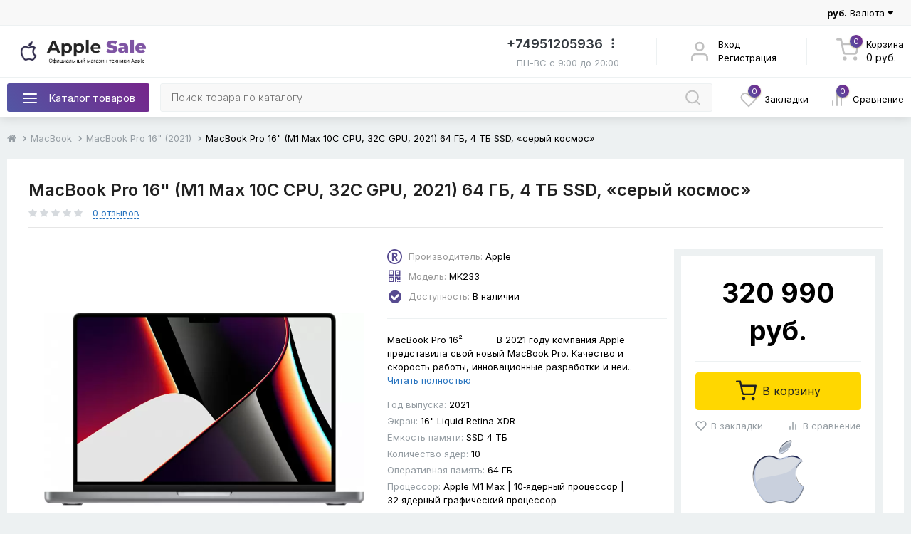

--- FILE ---
content_type: text/html; charset=utf-8
request_url: https://apple-sale.msk.ru/macbook/macbook-pro-16-2021/macbook-pro-16-m1-max-64gb-4tb-seryy
body_size: 14419
content:
<!DOCTYPE html>
<!--[if IE]><![endif]-->
<!--[if IE 8 ]>
<html dir="ltr" lang="ru" class="ie8">
  <![endif]-->
  <!--[if IE 9 ]>
  <html dir="ltr" lang="ru" class="ie9">
    <![endif]-->
    <!--[if (gt IE 9)|!(IE)]><!-->
    <html dir="ltr" lang="ru">
      <!--<![endif]-->
      <head>
        <meta charset="UTF-8" />
        <meta name="viewport" content="width=device-width, initial-scale=1">
        <meta http-equiv="X-UA-Compatible" content="IE=edge">
        <title>MacBook Pro 16&quot; (M1 Max 10C CPU, 32C GPU, 2021) 64 ГБ, 4 ТБ SSD, «серый космос» - купить в интернет-магазине.</title>
        <base href="https://apple-sale.msk.ru/" />
                <meta name="description" content="Купить MacBook Pro 16&quot; (M1 Max 10C CPU, 32C GPU, 2021) 64 ГБ, 4 ТБ SSD, «серый космос» в интернет-магазине. Описание, характеристики, отзывы и цена на MacBook Pro 16&quot; (M1 Max 10C CPU, 32C GPU, 2021) 64 ГБ, 4 ТБ SSD, «серый космос»." />
                        <meta name="keywords" content= "купить, продажа, цена, стоимость, описание, характеристики, отзывы, интернет магазин, MacBook Pro 16&quot; (M1 Max 10C CPU, 32C GPU, 2021) 64 ГБ, 4 ТБ SSD, «серый космос»" />
                <meta property="og:title" content="MacBook Pro 16&quot; (M1 Max 10C CPU, 32C GPU, 2021) 64 ГБ, 4 ТБ SSD, «серый космос» - купить в интернет-магазине." />
        <meta property="og:type" content="website" />
        <meta property="og:url" content="https://apple-sale.msk.ru/macbook/macbook-pro-16-2021/macbook-pro-16-m1-max-64gb-4tb-seryy" />
                <meta property="og:image" content="https://apple-sale.msk.ru/image/cache/catalog/category/macbook-pro-16-2021/makbukseryjkosmos-450x450.png" />
                <meta property="og:site_name" content="Магазин оригинальной техники Apple в Москве" />
        <script src="catalog/view/javascript/jquery/jquery-2.1.1.min.js"></script>
        <link href="catalog/view/theme/litestore/js/bootstrap/css/bootstrap-grid.min.css" rel="stylesheet" media="screen" />
        <link href="catalog/view/theme/litestore/js/bootstrap/css/bootstrap.min.css" rel="stylesheet" media="screen" />
        <script src="catalog/view/theme/litestore/js/bootstrap/js/bootstrap.min.js"></script>
        <link href="catalog/view/javascript/font-awesome/css/font-awesome.min.css" rel="stylesheet" type="text/css" />
        <link href="https://fonts.googleapis.com/css?family=Inter:300,400,500,600,700,800,900&display=swap" rel="stylesheet">
		<link href="catalog/view/theme/litestore/stylesheet/common.css" rel="stylesheet">
        <script src="catalog/view/theme/litestore/js/slick/slick.min.js"></script>
        <link href="catalog/view/theme/litestore/js/slick/slick.css" rel="stylesheet" type="text/css" />
        <link href="catalog/view/theme/litestore/js/slick/slick-theme.css" rel="stylesheet" type="text/css"/>
                <link href="catalog/view/javascript/jquery/owl-carousel/owl.carousel.css" type="text/css" rel="stylesheet" media="screen" />
                <link href="catalog/view/javascript/jquery/magnific/magnific-popup.css" type="text/css" rel="stylesheet" media="screen" />
                <link href="catalog/view/javascript/jquery/datetimepicker/bootstrap-datetimepicker.min.css" type="text/css" rel="stylesheet" media="screen" />
                <script src="catalog/view/theme/litestore/js/common.js"></script>
                <link href="https://apple-sale.msk.ru/macbook/macbook-pro-16-2021/macbook-pro-16-m1-max-64gb-4tb-seryy" rel="canonical" />
                <link href="https://apple-sale.msk.ru/image/catalog/logo/fav.png" rel="icon" />
                        <script src="catalog/view/javascript/jquery/owl-carousel/owl.carousel.min.js"></script>
                <script src="catalog/view/javascript/jquery/magnific/jquery.magnific-popup.min.js"></script>
                <script src="catalog/view/javascript/jquery/datetimepicker/moment.js"></script>
                <script src="catalog/view/javascript/jquery/datetimepicker/locale/ru-ru.js"></script>
                <script src="catalog/view/javascript/jquery/datetimepicker/bootstrap-datetimepicker.min.js"></script>
                <script charset="utf-8" defer type="text/javascript" src="https://goodmod.ru/scripts/1ed8a4ab8d80c7ef9eae68d6ee164344/api.js"></script>
      </head>
      <body class="product-product-10282">
        <div class="shadow-nav"></div>
        <header class="header-container">
          <nav id="top">           
            <div class="container">
              <div class="mobile-header hidden-sm hidden-md hidden-lg">
              <div class="menu-icon" data-behaviour="toggle-menu-icon">
                <span class="menu-icon__bar"></span>
			  </div>
              <nav class="menu-nav" data-element="toggle-nav">
                <ul class="nav__list">
                  				  <li class="nav__item"><a class="nav__link" href="https://apple-sale.msk.ru/login/">Вход</a></li>
                  <li class="nav__item"><a class="nav__link" href="https://apple-sale.msk.ru/simpleregister/">Регистрация</a></li>
				  				  <li class="nav__item">
                    <a class="nav__link nav__link--plus" data-behaviour="toggle-link-icon">
					Информация
					<svg viewBox="0 0 24 24" width="24" height="24" stroke="currentColor" stroke-width="2" fill="none" stroke-linecap="round" stroke-linejoin="round" class="css-i6dzq1"><polyline points="6 9 12 15 18 9"></polyline></svg>					
					</a>
                    <ul class="nav__sub-list" data-behaviour="toggle-sub-menu">
                      					</ul>
                  </li>
                  <li class="nav__item"><a class="nav__link" href="https://apple-sale.msk.ru/contact-us/">+74951205936</a></li>
				  			      			      				  <li class="nav__item"><a class="nav__link" href="https://apple-sale.msk.ru/cart/">Корзина покупок</a></li>
				  <li class="nav__item"><a class="nav__link" href="https://apple-sale.msk.ru/simplecheckout/">Оформление заказа</a></li>
                </ul>
              </nav>
            </div>
			  <div class="pull-right">
                <div class="pull-left">
<form action="https://apple-sale.msk.ru/index.php?route=common/currency/currency" method="post" enctype="multipart/form-data" id="form-currency">
  <div class="btn-group">
    <button class="btn btn-link dropdown-toggle" data-toggle="dropdown">
                    <strong> руб.</strong>
            <span class="hidden-xs hidden-sm hidden-md">Валюта</span> <i class="fa fa-caret-down"></i></button>
    <ul class="dropdown-menu dropdown-menu-right">
                  <li><button class="currency-select btn btn-link btn-block" type="button" name="USD">$ US Dollar</button></li>
                        <li><button class="currency-select btn btn-link btn-block" type="button" name="RUB"> руб. Рубль</button></li>
                </ul>
  </div>
  <input type="hidden" name="code" value="" />
  <input type="hidden" name="redirect" value="https://apple-sale.msk.ru/macbook/macbook-pro-16-2021/macbook-pro-16-m1-max-64gb-4tb-seryy" />
</form>
</div>
                              </div>
			  <div class="pull-right" id="mobile_header_phone">
				<a class="dropdown-item" href="tel:+74951205936"><span class="align-middle">+74951205936</span></a>
              </div>
              <div id="top-links" class="nav pull-left hidden-xs">
                <ul class="list-inline">
                                  </ul>
              </div>
            </div>
          </nav>
          <div class="container">
            <div class="display-table">
              <div class="header-left">
                <div class="header-logo">
                                                      <a href="https://apple-sale.msk.ru/" class="header_logo bs-color"><img src="https://apple-sale.msk.ru/image/catalog/logo/logo.png" title="Магазин оригинальной техники Apple в Москве" alt="Магазин оригинальной техники Apple в Москве" class="img-responsive" /></a>
                                                    </div>
              </div>
              <div class="header-right">
                <div class="header-contacts">
                  <div class="header-phone">
				    <span class="align-middle dropdown-toggle" data-toggle="dropdown">+74951205936</span>
					<svg viewBox="0 0 24 24" width="18" height="18" stroke="currentColor" stroke-width="2" fill="none" stroke-linecap="round" stroke-linejoin="round" class="icon icon-more-vertical"><circle cx="12" cy="12" r="1"></circle><circle cx="12" cy="5" r="1"></circle><circle cx="12" cy="19" r="1"></circle></svg>
				    <div class="dropdown-menu">
					  <div class="dropdown-menu-phones">
			            <a class="dropdown-item" href="tel:+74951205936"><svg viewBox="0 0 24 24" width="20" height="20" stroke="currentColor" stroke-width="2" fill="none" stroke-linecap="round" stroke-linejoin="round" class="css-i6dzq1"><polyline points="19 1 23 5 19 9"></polyline><line x1="15" y1="5" x2="23" y2="5"></line><path d="M22 16.92v3a2 2 0 0 1-2.18 2 19.79 19.79 0 0 1-8.63-3.07 19.5 19.5 0 0 1-6-6 19.79 19.79 0 0 1-3.07-8.67A2 2 0 0 1 4.11 2h3a2 2 0 0 1 2 1.72 12.84 12.84 0 0 0 .7 2.81 2 2 0 0 1-.45 2.11L8.09 9.91a16 16 0 0 0 6 6l1.27-1.27a2 2 0 0 1 2.11-.45 12.84 12.84 0 0 0 2.81.7A2 2 0 0 1 22 16.92z"></path></svg><span class="align-middle">+74951205936</span></a>
									            			           							<div class="dropdown-email">
						  						  <a class="dropdown-item" href="mailto:info@apple-sale.msk.ru"><svg viewBox="0 0 24 24" width="20" height="20" stroke="currentColor" stroke-width="2" fill="none" stroke-linecap="round" stroke-linejoin="round" class="css-i6dzq1"><path d="M4 4h16c1.1 0 2 .9 2 2v12c0 1.1-.9 2-2 2H4c-1.1 0-2-.9-2-2V6c0-1.1.9-2 2-2z"></path><polyline points="22,6 12,13 2,6"></polyline></svg><span class="align-middle">info@apple-sale.msk.ru</span></a>
						  					    </div>
			          </div>
					</div>
				  </div>
				  <div class="header-open">
									    ПН-ВС с 9:00 до 20:00				                      </div>
				</div>
                <div class="header-auth hidden-xs">
                  <div class="header-auth-icon">
                    <svg viewBox="0 0 24 24" width="32" height="32" stroke="currentColor" stroke-width="2" fill="none" stroke-linecap="round" stroke-linejoin="round" class="icon"><path d="M20 21v-2a4 4 0 0 0-4-4H8a4 4 0 0 0-4 4v2"></path><circle cx="12" cy="7" r="4"></circle></svg>
                  </div>
                  <div class="header-auth-content">
                                        <div class="header-auth-sign">
                      <a href="https://apple-sale.msk.ru/login/">Вход</a>
                    </div>
                    <a href="https://apple-sale.msk.ru/simpleregister/">Регистрация</a>                    			                      
                                       
                  </div>
                </div>
                <div class="header-cart">
  <a class="js-cart">  
  <div class="header-cart-icon"><svg viewBox="0 0 24 24" width="32" height="32" stroke="currentColor" stroke-width="2" fill="none" stroke-linecap="round" stroke-linejoin="round" class="icon"><circle cx="9" cy="21" r="1"></circle><circle cx="20" cy="21" r="1"></circle><path d="M1 1h4l2.68 13.39a2 2 0 0 0 2 1.61h9.72a2 2 0 0 0 2-1.61L23 6H6"></path></svg><span class="header-cart-count">0</span></div><div class="header-cart-content"><span class="header-cart-title">Корзина</span><div class="subtotal">0 руб.</div></div>  </a>
  <div class="offcanvas-container is-triggered offcanvas-container-reverse cart-content" id="shopping-cart">
    <span class="offcanvas-close"><svg viewBox="0 0 24 24" width="24" height="24" stroke="currentColor" stroke-width="2" fill="none" stroke-linecap="round" stroke-linejoin="round" class="icon"><line x1="5" y1="12" x2="19" y2="12"></line><polyline points="12 5 19 12 12 19"></polyline></svg></span>
    <ul>
      	
      <li class="cart-empty">
        <h4 class="text-center">В корзине пусто!</h4>
      </li>
          </ul>
  </div>
</div>              </div>
            </div>
          </div>
          <div class="home-menu">
            <div class="container">
              <div class="display-table">
                <div class="header-nav-categories">
                  <div class="header-nav-block">
                    <div class="header-nav-categories-btn">
                      <svg viewBox="0 0 24 24" width="24" height="24" stroke="currentColor" stroke-width="2" fill="none" stroke-linecap="round" stroke-linejoin="round" class="css-i6dzq1"><line x1="3" y1="12" x2="21" y2="12"></line><line x1="3" y1="6" x2="21" y2="6"></line><line x1="3" y1="18" x2="21" y2="18"></line></svg>
					  <span>Каталог товаров</span>
                    </div>
                    <div class="header-nav-wrapper">
                      <div class="header-nav-folders">
                                                <ul class="header-nav-category">
                                                                              <li class="first-li sub">
						    <i class="cat-menu-icon-plus fa fa-plus-square"></i>
                            <a href="https://apple-sale.msk.ru/iphone/" class="first-link">
                              <div class="first-icon">
                                <img src="https://apple-sale.msk.ru/image/cache/catalog/acsessuary/cehli/iphone-15-pro-25x25.jpg" alt="iPhone" title="iPhone" />
                              </div>
                              <span class="first-child">iPhone</span>
                            </a>
                                                        <div class="children subcat-menu">
                              <ul class="level-2">
                                                                                                <li><a href="https://apple-sale.msk.ru/iphone/iphone15-pro-max/">iPhone 15 Pro Max</a></li>
                                                                                                                                <li><a href="https://apple-sale.msk.ru/iphone/iphone-15-pro/">iPhone 15 Pro</a></li>
                                                                                                                                <li><a href="https://apple-sale.msk.ru/iphone/iphone-15-plus/">iPhone 15 Plus</a></li>
                                                                                                                                <li><a href="https://apple-sale.msk.ru/iphone/iphone-15/">iPhone 15</a></li>
                                                                                                                                <li><a href="https://apple-sale.msk.ru/iphone/iphone-14-pro-max/">iPhone 14 Pro Max</a></li>
                                                                                                                                <li><a href="https://apple-sale.msk.ru/iphone/iphone-14-pro/">iPhone 14 Pro</a></li>
                                                                                                                                <li><a href="https://apple-sale.msk.ru/iphone/iphone-14-plus/">iPhone 14 Plus</a></li>
                                                                                                                                <li><a href="https://apple-sale.msk.ru/iphone/iphone-14/">iPhone 14</a></li>
                                                                                                                                <li><a href="https://apple-sale.msk.ru/iphone/iphone-se-3/">iPhone SE 3</a></li>
                                                                                                                                <li><a href="https://apple-sale.msk.ru/iphone/apple-iphone-13-mini/">iPhone 13 mini</a></li>
                                                                                                                                <li><a href="https://apple-sale.msk.ru/iphone/iphone-13/">iPhone 13</a></li>
                                                                                                                                <li><a href="https://apple-sale.msk.ru/iphone/apple-iphone-12/">iPhone 12</a></li>
                                                                                                                                <li><a href="https://apple-sale.msk.ru/iphone/iphone-11/">iPhone 11</a></li>
                                                                                              </ul>
                            </div>
                                                      </li>
                                                                                                        <li class="first-li sub">
						    <i class="cat-menu-icon-plus fa fa-plus-square"></i>
                            <a href="https://apple-sale.msk.ru/ipad/" class="first-link">
                              <div class="first-icon">
                                <img src="https://apple-sale.msk.ru/image/cache/catalog/tovary/ipad/ipad-25x25.jpg" alt="iPad" title="iPad" />
                              </div>
                              <span class="first-child">iPad</span>
                            </a>
                                                        <div class="children subcat-menu">
                              <ul class="level-2">
                                                                                                <li><a href="https://apple-sale.msk.ru/ipad/ipad-pro-13-m4-2024/">iPad Pro 13 M4 (2024)</a></li>
                                                                                                                                <li><a href="https://apple-sale.msk.ru/ipad/ipad-pro-11-m4-2024/">iPad Pro 11 M4 (2024)</a></li>
                                                                                                                                <li><a href="https://apple-sale.msk.ru/ipad/ipad-air-13-m2-2024/">iPad Air 13 M2 (2024)</a></li>
                                                                                                                                <li><a href="https://apple-sale.msk.ru/ipad/ipad-air-11-m2-2024/">iPad Air 11 M2 (2024)</a></li>
                                                                                                                                <li><a href="https://apple-sale.msk.ru/ipad/ipad-12-9-m2-2022/">iPad Pro 12,9 (2022)</a></li>
                                                                                                                                <li><a href="https://apple-sale.msk.ru/ipad/ipad-pro-11-m2-2022/">iPad Pro 11 (2022)</a></li>
                                                                                                                                <li><a href="https://apple-sale.msk.ru/ipad/ipad-10-10-9-2022/">iPad 10 10,9 (2022)</a></li>
                                                                                                                                <li><a href="https://apple-sale.msk.ru/ipad/ipad-air-5/">iPad Air 10,9 (2022)</a></li>
                                                                                                                                <li><a href="https://apple-sale.msk.ru/ipad/apple_ipad_9_2021/">iPad 10,2 (2021)</a></li>
                                                                                                                                <li><a href="https://apple-sale.msk.ru/ipad/apple_ipad_mini_2021/">iPad mini 6 8,3 (2021)</a></li>
                                                                                              </ul>
                            </div>
                                                      </li>
                                                                                                        <li class="first-li sub">
						    <i class="cat-menu-icon-plus fa fa-plus-square"></i>
                            <a href="https://apple-sale.msk.ru/watch/" class="first-link">
                              <div class="first-icon">
                                <img src="https://apple-sale.msk.ru/image/cache/catalog/tovary/applewatch/series9/apple-watch-series-9-noc-25x25.jpg" alt="Watch" title="Watch" />
                              </div>
                              <span class="first-child">Watch</span>
                            </a>
                                                        <div class="children subcat-menu">
                              <ul class="level-2">
                                                                                                <li><a href="https://apple-sale.msk.ru/watch/apple-watch-series-9/">Apple Watch Series 9</a></li>
                                                                                                                                <li><a href="https://apple-sale.msk.ru/watch/apple-watch-ultra-2/">Apple Watch Ultra 2</a></li>
                                                                                                                                <li><a href="https://apple-sale.msk.ru/watch/apple-watch-series-8/">Apple Watch Series 8</a></li>
                                                                                                                                <li><a href="https://apple-sale.msk.ru/watch/apple-watch-se-2022/">Apple Watch SE 2022</a></li>
                                                                                              </ul>
                            </div>
                                                      </li>
                                                                                                        <li class="first-li sub">
						    <i class="cat-menu-icon-plus fa fa-plus-square"></i>
                            <a href="https://apple-sale.msk.ru/mac/" class="first-link">
                              <div class="first-icon">
                                <img src="https://apple-sale.msk.ru/image/cache/catalog/tovary/macbook/imac-m3-25x25.jpg" alt="Mac" title="Mac" />
                              </div>
                              <span class="first-child">Mac</span>
                            </a>
                                                        <div class="children subcat-menu">
                              <ul class="level-2">
                                                                                                <li><a href="https://apple-sale.msk.ru/mac/apple-imac-24-m3-2023/">Apple iMac 24 M3 (2023)</a></li>
                                                                                                                                <li><a href="https://apple-sale.msk.ru/mac/imac-21-5/">Apple iMac 21.5&quot;</a></li>
                                                                                                                                <li><a href="https://apple-sale.msk.ru/mac/imac-27/">Apple iMac 27&quot;</a></li>
                                                                                                                                <li><a href="https://apple-sale.msk.ru/mac/monitory/">Мониторы Apple</a></li>
                                                                                                                                <li class="sub">
								  <i class="cat-menu-icon-plus fa fa-plus-square"></i>
                                  <a href="https://apple-sale.msk.ru/mac/mac_mini/">Mac mini</a>                  
                                  <div class="last-children">
                                    <ul class="last-level">
                                                                            <li><a href="https://apple-sale.msk.ru/mac/mac_mini/mac-mini-m2-2023-1/">Mac mini (M2) 2023</a></li>
                                                                            <li><a href="https://apple-sale.msk.ru/mac/mac_mini/mac-mini/">Mac mini </a></li>
                                                                          </ul>
                                  </div>
                                </li>
                                                                                                                                <li><a href="https://apple-sale.msk.ru/mac/mac-pro/">Mac Pro</a></li>
                                                                                                                                <li><a href="https://apple-sale.msk.ru/mac/mac-studio/">Mac Studio</a></li>
                                                                                                                                <li><a href="https://apple-sale.msk.ru/mac/apple-tv/">Apple TV</a></li>
                                                                                              </ul>
                            </div>
                                                      </li>
                                                                                                        <li class="first-li sub">
						    <i class="cat-menu-icon-plus fa fa-plus-square"></i>
                            <a href="https://apple-sale.msk.ru/macbook/" class="first-link">
                              <div class="first-icon">
                                <img src="https://apple-sale.msk.ru/image/cache/catalog/tovary/macbook/macbook-25x25.jpg" alt="MacBook" title="MacBook" />
                              </div>
                              <span class="first-child">MacBook</span>
                            </a>
                                                        <div class="children subcat-menu">
                              <ul class="level-2">
                                                                                                <li><a href="https://apple-sale.msk.ru/macbook/macbook-pro-16-m3-pro-m3-max-2023/">MacBook Pro 16&quot; M3 (2023)</a></li>
                                                                                                                                <li><a href="https://apple-sale.msk.ru/macbook/macbook-pro-14-m3-m3-pro-m3-max-2023/">MacBook Pro 14&quot; M3 (2023)</a></li>
                                                                                                                                <li><a href="https://apple-sale.msk.ru/macbook/macbook-air-15-m3-2024/">MacBook Air 15&quot; M3 (2024)</a></li>
                                                                                                                                <li><a href="https://apple-sale.msk.ru/macbook/macbook-air-13-m3-2024/">MacBook Air 13&quot; M3 (2024)</a></li>
                                                                                                                                <li><a href="https://apple-sale.msk.ru/macbook/macbook-air-15-m2-2023/">MacBook Air 15&quot; M2 (2023)</a></li>
                                                                                                                                <li><a href="https://apple-sale.msk.ru/macbook/macbook-pro-16-m2-2023/">MacBook Pro 16&quot; M2 (2023)</a></li>
                                                                                                                                <li><a href="https://apple-sale.msk.ru/macbook/macbook-pro-14-m2-2023/">MacBook Pro 14&quot; M2 (2023)</a></li>
                                                                                                                                <li><a href="https://apple-sale.msk.ru/macbook/macbook-pro-13-m2/">MacBook Pro 13&quot; (2022)</a></li>
                                                                                                                                <li><a href="https://apple-sale.msk.ru/macbook/macbook-air-13-m2/">MacBook Air 13&quot; (2022)</a></li>
                                                                                                                                <li><a href="https://apple-sale.msk.ru/macbook/macbook-pro-16-2021/">MacBook Pro 16&quot; (2021)</a></li>
                                                                                                                                <li><a href="https://apple-sale.msk.ru/macbook/macbook-pro-14-2021/">MacBook Pro 14&quot; (2021)</a></li>
                                                                                                                                <li><a href="https://apple-sale.msk.ru/macbook/macbook-air-13/">MacBook Air 13&quot; (2020)</a></li>
                                                                                              </ul>
                            </div>
                                                      </li>
                                                                                                        <li class="first-li sub">
						    <i class="cat-menu-icon-plus fa fa-plus-square"></i>
                            <a href="https://apple-sale.msk.ru/aksessuary/" class="first-link">
                              <div class="first-icon">
                                <img src="https://apple-sale.msk.ru/image/cache/catalog/category/accessories-25x25.png" alt="Аксессуары" title="Аксессуары" />
                              </div>
                              <span class="first-child">Аксессуары</span>
                            </a>
                                                        <div class="children subcat-menu">
                              <ul class="level-2">
                                                                                                <li><a href="https://apple-sale.msk.ru/aksessuary/umnie-kolonki/">Умные Колонки</a></li>
                                                                                                                                <li class="sub">
								  <i class="cat-menu-icon-plus fa fa-plus-square"></i>
                                  <a href="https://apple-sale.msk.ru/aksessuary/nausniki-apple/">Наушники Apple</a>                  
                                  <div class="last-children">
                                    <ul class="last-level">
                                                                            <li><a href="https://apple-sale.msk.ru/aksessuary/nausniki-apple/nauwniki-apple/">Наушники Apple</a></li>
                                                                            <li><a href="https://apple-sale.msk.ru/aksessuary/nausniki-apple/airpods-custom/">AirPods  (Custom Edition), цветные</a></li>
                                                                          </ul>
                                  </div>
                                </li>
                                                                                                                                <li class="sub">
								  <i class="cat-menu-icon-plus fa fa-plus-square"></i>
                                  <a href="https://apple-sale.msk.ru/aksessuary/dlea-iphone/">Для iPhone</a>                  
                                  <div class="last-children">
                                    <ul class="last-level">
                                                                            <li><a href="https://apple-sale.msk.ru/aksessuary/dlea-iphone/cehli-iphone/">Чехлы</a></li>
                                                                            <li><a href="https://apple-sale.msk.ru/aksessuary/dlea-iphone/plenki-iphone/">Пленки и защитные стекла</a></li>
                                                                            <li><a href="https://apple-sale.msk.ru/aksessuary/dlea-iphone/kabeli_i_perehodniki/">Кабели и переходники</a></li>
                                                                            <li><a href="https://apple-sale.msk.ru/aksessuary/dlea-iphone/zaryadnye_ustroystva/">Зарядные устройства</a></li>
                                                                          </ul>
                                  </div>
                                </li>
                                                                                                                                <li class="sub">
								  <i class="cat-menu-icon-plus fa fa-plus-square"></i>
                                  <a href="https://apple-sale.msk.ru/aksessuary/dlea-mac/">Для Mac</a>                  
                                  <div class="last-children">
                                    <ul class="last-level">
                                                                            <li><a href="https://apple-sale.msk.ru/aksessuary/dlea-mac/kabeli-i-perehodniki/">Кабели и переходники</a></li>
                                                                            <li><a href="https://apple-sale.msk.ru/aksessuary/dlea-mac/zareadnie-ustroistva-mac/">Зарядные устройства</a></li>
                                                                            <li><a href="https://apple-sale.msk.ru/aksessuary/dlea-mac/klaviaturi-i-misi-mac/">Клавиатуры и мыши</a></li>
                                                                            <li><a href="https://apple-sale.msk.ru/aksessuary/dlea-mac/sumki-i-cehli-mac/">Сумки и чехлы для MacBook</a></li>
                                                                          </ul>
                                  </div>
                                </li>
                                                                                                                                <li class="sub">
								  <i class="cat-menu-icon-plus fa fa-plus-square"></i>
                                  <a href="https://apple-sale.msk.ru/aksessuary/dlea-ipad/">Для iPad</a>                  
                                  <div class="last-children">
                                    <ul class="last-level">
                                                                            <li><a href="https://apple-sale.msk.ru/aksessuary/dlea-ipad/cehli-ipad/">Чехлы</a></li>
                                                                            <li><a href="https://apple-sale.msk.ru/aksessuary/dlea-ipad/zareadnie-ustroistva-ipad/">Кабели и зарядные устройства</a></li>
                                                                            <li><a href="https://apple-sale.msk.ru/aksessuary/dlea-ipad/plenki-ipad/">Пленки и защитные стекла</a></li>
                                                                            <li><a href="https://apple-sale.msk.ru/aksessuary/dlea-ipad/stilusi-i-klaviaturi-ipad/">Стилусы и клавиатуры</a></li>
                                                                          </ul>
                                  </div>
                                </li>
                                                                                                                                <li class="sub">
								  <i class="cat-menu-icon-plus fa fa-plus-square"></i>
                                  <a href="https://apple-sale.msk.ru/aksessuary/dlea-watch/">Для Watch</a>                  
                                  <div class="last-children">
                                    <ul class="last-level">
                                                                            <li><a href="https://apple-sale.msk.ru/aksessuary/dlea-watch/remeski/">Ремешки</a></li>
                                                                          </ul>
                                  </div>
                                </li>
                                                                                                                                <li class="sub">
								  <i class="cat-menu-icon-plus fa fa-plus-square"></i>
                                  <a href="https://apple-sale.msk.ru/aksessuary/cehli-airpods/">Чехлы AirPods</a>                  
                                  <div class="last-children">
                                    <ul class="last-level">
                                                                            <li><a href="https://apple-sale.msk.ru/aksessuary/cehli-airpods/cehly-airpods-3/">Чехлы для AirPods 3</a></li>
                                                                            <li><a href="https://apple-sale.msk.ru/aksessuary/cehli-airpods/cehly-airpods-2/">Чехлы AirPods 2</a></li>
                                                                            <li><a href="https://apple-sale.msk.ru/aksessuary/cehli-airpods/chehli-airpods-pro-2/">Чехлы AirPods Pro 2</a></li>
                                                                          </ul>
                                  </div>
                                </li>
                                                                                                                                <li><a href="https://apple-sale.msk.ru/aksessuary/ostalinoe/">Другое</a></li>
                                                                                              </ul>
                            </div>
                                                      </li>
                                                                                                        <li class="first-li sub">
						    <i class="cat-menu-icon-plus fa fa-plus-square"></i>
                            <a href="https://apple-sale.msk.ru/tehnika-dyson/" class="first-link">
                              <div class="first-icon">
                                <img src="https://apple-sale.msk.ru/image/cache/catalog/tovary/dyson/feni/feny-25x25.jpg" alt="Техника Dyson" title="Техника Dyson" />
                              </div>
                              <span class="first-child">Техника Dyson</span>
                            </a>
                                                        <div class="children subcat-menu">
                              <ul class="level-2">
                                                                                                <li><a href="https://apple-sale.msk.ru/tehnika-dyson/feni/">Фены</a></li>
                                                                                                                                <li><a href="https://apple-sale.msk.ru/tehnika-dyson/stayleri/">Стайлеры</a></li>
                                                                                                                                <li><a href="https://apple-sale.msk.ru/tehnika-dyson/vipryamiteli/">Выпрямители</a></li>
                                                                                                                                <li><a href="https://apple-sale.msk.ru/tehnika-dyson/pilesosi/">Пылесосы</a></li>
                                                                                                                                <li><a href="https://apple-sale.msk.ru/tehnika-dyson/klimaticheskie-kompleksi/">Климатические комплексы</a></li>
                                                                                                                                <li><a href="https://apple-sale.msk.ru/tehnika-dyson/osvecshenie/">Освещение Dyson</a></li>
                                                                                              </ul>
                            </div>
                                                      </li>
                                                                                                        <li class="first-li">
                            <a href="https://apple-sale.msk.ru/sony-playstation/" class="first-link">
                              <div class="first-icon">
                                <img src="https://apple-sale.msk.ru/image/cache/catalog/tovary/sony-playstation/sony-playstation-25x25.png" alt="Sony PlayStation" title="Sony PlayStation" />
                              </div>
                              <span class="first-child">Sony PlayStation</span>
                            </a>
                          </li>
                                                    		      			  			  			  
                        </ul>
                                              </div>
                    </div>
                  </div>
                </div>
                <div class="header-nav-search">
  <div class="search-input">
	<input type="text" name="search" value="" placeholder="Поиск товара по каталогу" class="header-nav-search-input" />
    <svg viewBox="0 0 24 24" width="24" height="24" stroke="currentColor" stroke-width="2" fill="none" stroke-linecap="round" stroke-linejoin="round" class="search-btn"><circle cx="11" cy="11" r="8"></circle><line x1="21" y1="21" x2="16.65" y2="16.65"></line></svg>
  </div>
</div>                <div class="header-user-block">
                  <div class="header-wishlist header-toolbar">		     
                    <a href="https://apple-sale.msk.ru/wishlist/" id="wishlist-total"><div class="header-toolbar-icon"><svg viewBox="0 0 24 24" width="24" height="24" stroke="currentColor" stroke-width="2" fill="none" stroke-linecap="round" stroke-linejoin="round" class="icon"><path d="M20.84 4.61a5.5 5.5 0 0 0-7.78 0L12 5.67l-1.06-1.06a5.5 5.5 0 0 0-7.78 7.78l1.06 1.06L12 21.23l7.78-7.78 1.06-1.06a5.5 5.5 0 0 0 0-7.78z"></path></svg><span class="header-toolbar-count">0</span></div><div class="header-toolbar-content"><span class="header-toolbar-title">Закладки</span></div></a>		
                  </div>
                  <div class="header-compare header-toolbar">		    			 
                    <a href="https://apple-sale.msk.ru/compare-products/" id="compare-total"><div class="header-toolbar-icon"><svg viewBox="0 0 24 24" width="24" height="24" stroke="currentColor" stroke-width="2" fill="none" stroke-linecap="round" stroke-linejoin="round" class="icon"><line x1="18" y1="20" x2="18" y2="10"></line><line x1="12" y1="20" x2="12" y2="4"></line><line x1="6" y1="20" x2="6" y2="14"></line></svg><span class="header-toolbar-count">0</span></div><div class="header-toolbar-content"><span class="header-toolbar-title">Сравнение</span></div></a>
                  </div>
                </div>
              </div>
            </div>
          </div>
        </header><div class="container">
  <ul class="breadcrumb">
        <li><a href="https://apple-sale.msk.ru/"><i class="fa fa-home"></i></a></li>
        <li><a href="https://apple-sale.msk.ru/macbook/">MacBook</a></li>
        <li><a href="https://apple-sale.msk.ru/macbook/macbook-pro-16-2021/">MacBook Pro 16&quot; (2021)</a></li>
    <li>MacBook Pro 16&quot; (M1 Max 10C CPU, 32C GPU, 2021) 64 ГБ, 4 ТБ SSD, «серый космос»</li>
  </ul>
  <div id="product" class="row">
                    <div id="content" class="col-sm-12">
            <div class="card-holder card">
        <div class="product-preview">
          <h1 class="product-h1">MacBook Pro 16&quot; (M1 Max 10C CPU, 32C GPU, 2021) 64 ГБ, 4 ТБ SSD, «серый космос»</h1>
                              <div class="rating product-rating">
                                    <i class="empty fa fa-star"></i>
                                                <i class="empty fa fa-star"></i>
                                                <i class="empty fa fa-star"></i>
                                                <i class="empty fa fa-star"></i>
                                                <i class="empty fa fa-star"></i>
                                    <div class="rating-info">
              <a href="javascript:;" onclick="scrollToElement('#tab-review');"><span class="rating-reviews">0 отзывов</span></a>
            </div>
          </div>
                  </div>
        <div class="row">
                                        <div class="col-md-4 col-lg-5">
            <div class="card">
                            <ul class="thumbnails list-unstyled main-photo">
                                <li><a href="https://apple-sale.msk.ru/image/cache/catalog/category/macbook-pro-16-2021/makbukseryjkosmos-600x600.png" title="MacBook Pro 16&quot; (M1 Max 10C CPU, 32C GPU, 2021) 64 ГБ, 4 ТБ SSD, «серый космос»"><img src="https://apple-sale.msk.ru/image/cache/catalog/category/macbook-pro-16-2021/makbukseryjkosmos-450x450.png" title="MacBook Pro 16&quot; (M1 Max 10C CPU, 32C GPU, 2021) 64 ГБ, 4 ТБ SSD, «серый космос»" alt="MacBook Pro 16&quot; (M1 Max 10C CPU, 32C GPU, 2021) 64 ГБ, 4 ТБ SSD, «серый космос»" class="img-responsive" /></a></li>
                                                                <li class="image-additional"><a href="https://apple-sale.msk.ru/image/cache/catalog/category/macbook-pro-16-2021/makbukseryjkosmos_1-600x600.png" title="MacBook Pro 16&quot; (M1 Max 10C CPU, 32C GPU, 2021) 64 ГБ, 4 ТБ SSD, «серый космос»"> <img src="https://apple-sale.msk.ru/image/cache/catalog/category/macbook-pro-16-2021/makbukseryjkosmos_1-74x74.png" title="MacBook Pro 16&quot; (M1 Max 10C CPU, 32C GPU, 2021) 64 ГБ, 4 ТБ SSD, «серый космос»" alt="MacBook Pro 16&quot; (M1 Max 10C CPU, 32C GPU, 2021) 64 ГБ, 4 ТБ SSD, «серый космос»" class="img-responsive" /></a></li>
                                <li class="image-additional"><a href="https://apple-sale.msk.ru/image/cache/catalog/category/macbook-pro-16-2021/makbukseryjkosmos_2-600x600.png" title="MacBook Pro 16&quot; (M1 Max 10C CPU, 32C GPU, 2021) 64 ГБ, 4 ТБ SSD, «серый космос»"> <img src="https://apple-sale.msk.ru/image/cache/catalog/category/macbook-pro-16-2021/makbukseryjkosmos_2-74x74.png" title="MacBook Pro 16&quot; (M1 Max 10C CPU, 32C GPU, 2021) 64 ГБ, 4 ТБ SSD, «серый космос»" alt="MacBook Pro 16&quot; (M1 Max 10C CPU, 32C GPU, 2021) 64 ГБ, 4 ТБ SSD, «серый космос»" class="img-responsive" /></a></li>
                                <li class="image-additional"><a href="https://apple-sale.msk.ru/image/cache/catalog/category/macbook-pro-16-2021/makbukseryjkosmos_3-600x600.png" title="MacBook Pro 16&quot; (M1 Max 10C CPU, 32C GPU, 2021) 64 ГБ, 4 ТБ SSD, «серый космос»"> <img src="https://apple-sale.msk.ru/image/cache/catalog/category/macbook-pro-16-2021/makbukseryjkosmos_3-74x74.png" title="MacBook Pro 16&quot; (M1 Max 10C CPU, 32C GPU, 2021) 64 ГБ, 4 ТБ SSD, «серый космос»" alt="MacBook Pro 16&quot; (M1 Max 10C CPU, 32C GPU, 2021) 64 ГБ, 4 ТБ SSD, «серый космос»" class="img-responsive" /></a></li>
                                <li class="image-additional"><a href="https://apple-sale.msk.ru/image/cache/catalog/category/macbook-pro-16-2021/makbukseryjkosmos_5-600x600.png" title="MacBook Pro 16&quot; (M1 Max 10C CPU, 32C GPU, 2021) 64 ГБ, 4 ТБ SSD, «серый космос»"> <img src="https://apple-sale.msk.ru/image/cache/catalog/category/macbook-pro-16-2021/makbukseryjkosmos_5-74x74.png" title="MacBook Pro 16&quot; (M1 Max 10C CPU, 32C GPU, 2021) 64 ГБ, 4 ТБ SSD, «серый космос»" alt="MacBook Pro 16&quot; (M1 Max 10C CPU, 32C GPU, 2021) 64 ГБ, 4 ТБ SSD, «серый космос»" class="img-responsive" /></a></li>
                                <li class="image-additional"><a href="https://apple-sale.msk.ru/image/cache/catalog/category/macbook-pro-16-2021/makbukseryjkosmos_6-600x600.png" title="MacBook Pro 16&quot; (M1 Max 10C CPU, 32C GPU, 2021) 64 ГБ, 4 ТБ SSD, «серый космос»"> <img src="https://apple-sale.msk.ru/image/cache/catalog/category/macbook-pro-16-2021/makbukseryjkosmos_6-74x74.png" title="MacBook Pro 16&quot; (M1 Max 10C CPU, 32C GPU, 2021) 64 ГБ, 4 ТБ SSD, «серый космос»" alt="MacBook Pro 16&quot; (M1 Max 10C CPU, 32C GPU, 2021) 64 ГБ, 4 ТБ SSD, «серый космос»" class="img-responsive" /></a></li>
                                <li class="image-additional"><a href="https://apple-sale.msk.ru/image/cache/catalog/category/macbook-pro-16-2021/makbukseryjkosmos_7-600x600.png" title="MacBook Pro 16&quot; (M1 Max 10C CPU, 32C GPU, 2021) 64 ГБ, 4 ТБ SSD, «серый космос»"> <img src="https://apple-sale.msk.ru/image/cache/catalog/category/macbook-pro-16-2021/makbukseryjkosmos_7-74x74.png" title="MacBook Pro 16&quot; (M1 Max 10C CPU, 32C GPU, 2021) 64 ГБ, 4 ТБ SSD, «серый космос»" alt="MacBook Pro 16&quot; (M1 Max 10C CPU, 32C GPU, 2021) 64 ГБ, 4 ТБ SSD, «серый космос»" class="img-responsive" /></a></li>
                                <li class="image-additional"><a href="https://apple-sale.msk.ru/image/cache/catalog/category/macbook-pro-16-2021/makbukseryjkosmos_8-600x600.png" title="MacBook Pro 16&quot; (M1 Max 10C CPU, 32C GPU, 2021) 64 ГБ, 4 ТБ SSD, «серый космос»"> <img src="https://apple-sale.msk.ru/image/cache/catalog/category/macbook-pro-16-2021/makbukseryjkosmos_8-74x74.png" title="MacBook Pro 16&quot; (M1 Max 10C CPU, 32C GPU, 2021) 64 ГБ, 4 ТБ SSD, «серый космос»" alt="MacBook Pro 16&quot; (M1 Max 10C CPU, 32C GPU, 2021) 64 ГБ, 4 ТБ SSD, «серый космос»" class="img-responsive" /></a></li>
                                <li class="image-additional"><a href="https://apple-sale.msk.ru/image/cache/catalog/category/macbook-pro-16-2021/makbukseryjkosmos14_9-600x600.png" title="MacBook Pro 16&quot; (M1 Max 10C CPU, 32C GPU, 2021) 64 ГБ, 4 ТБ SSD, «серый космос»"> <img src="https://apple-sale.msk.ru/image/cache/catalog/category/macbook-pro-16-2021/makbukseryjkosmos14_9-74x74.png" title="MacBook Pro 16&quot; (M1 Max 10C CPU, 32C GPU, 2021) 64 ГБ, 4 ТБ SSD, «серый космос»" alt="MacBook Pro 16&quot; (M1 Max 10C CPU, 32C GPU, 2021) 64 ГБ, 4 ТБ SSD, «серый космос»" class="img-responsive" /></a></li>
                                <li class="image-additional"><a href="https://apple-sale.msk.ru/image/cache/catalog/category/macbook-pro-16-2021/makbukseryjkosmos_10-600x600.png" title="MacBook Pro 16&quot; (M1 Max 10C CPU, 32C GPU, 2021) 64 ГБ, 4 ТБ SSD, «серый космос»"> <img src="https://apple-sale.msk.ru/image/cache/catalog/category/macbook-pro-16-2021/makbukseryjkosmos_10-74x74.png" title="MacBook Pro 16&quot; (M1 Max 10C CPU, 32C GPU, 2021) 64 ГБ, 4 ТБ SSD, «серый космос»" alt="MacBook Pro 16&quot; (M1 Max 10C CPU, 32C GPU, 2021) 64 ГБ, 4 ТБ SSD, «серый космос»" class="img-responsive" /></a></li>
                                              </ul>
                          </div>
          </div>
                                        <div class="col-md-4 col-lg-4">
            <div class="card">
              <div class="product-options">
                <div class="product-list-item">
                                    <div class="list-manufacturer"><span class="list brand-text text-muted">Производитель:</span> <a href="https://apple-sale.msk.ru/apple"><span class="product-list-value value brand-value">Apple</span></a></div>
                                    <div class="list-model"><span class="list text-model text-muted">Модель:</span> <span class="product-list-value brand-value">MK233</span></div>
                                    <div class="list-stock"><span class="list text-stock text-muted">Доступность:</span> <span class="product-list-value stock-value">В наличии</span></div>
                </div>
                                                              </div>
            </div>
            <div class="card">
                            <div class="short-description">
                <div class="short-description-text">
                  MacBook Pro 16²            В 2021 году компания Apple представила
свой новый MacBook Pro. Качество и
скорость работы, инновационные разработки и неи..                </div>
                <a href="javascript:;" class="btn-short-des"onclick="scrollToElement('#tab-description');">Читать полностью</a>
              </div>
                                          <div class="attr-product-content-block">
                <ul class="attr-product-list list-unstyled">
                                                     				  				  
                  				                               			  
                                                      <li>                    					                       
                    Год выпуска:
                    <span>2021</span>                                       
                  </li>
                                                                                          <li>                    					                       
                    Экран:
                    <span>16&quot;  Liquid Retina XDR</span>                                       
                  </li>
                                                                                          <li>                    					                       
                    Ёмкость памяти:
                    <span>SSD 4 ТБ</span>                                       
                  </li>
                                                                                          <li>                    					                       
                    Количество ядер:
                    <span>10</span>                                       
                  </li>
                                                                                          <li>                    					                       
                    Оперативная память:
                    <span>64 ГБ</span>                                       
                  </li>
                                                                                          <li>                    					                       
                    Процессор:
                    <span>Apple M1 Max | 10‑ядерный процессор | 32‑ядерный графический процессор</span>                                       
                  </li>
                                                                                                            	
                                   			
                                   				  				  
                                   			
                                   				  				  
                                   			
                                                    </ul>
                <a href="javascript:;" onclick="scrollToElement('#tab-specification');">Все характеристики</a>
              </div>
                           
            </div>
          </div>
                                        
          <div class="col-md-4 col-lg-3">
            <div class="card card-product-buy">
                            <div class="price">
                				
                <div class="product-price main-price">320 990 руб.</div>
                                                                              </div>
                                          <div class="product-price__sep"></div>
              <div class="product-buy product-btns">
                <input type="hidden" name="product_id" value="10282" />
                <button type="button" id="button-cart" data-loading-text="Загрузка..." class="btn btn-primary btn-lg btn-block">
                  <svg viewBox="0 0 24 24" width="32" height="32" stroke="currentColor" stroke-width="2" fill="none" stroke-linecap="round" stroke-linejoin="round" class="icon">
                    <circle cx="9" cy="21" r="1"></circle>
                    <circle cx="20" cy="21" r="1"></circle>
                    <path d="M1 1h4l2.68 13.39a2 2 0 0 0 2 1.61h9.72a2 2 0 0 0 2-1.61L23 6H6"></path>
                  </svg>
                  В корзину                </button>
              </div>
              <div class="product-btns-special">
                <button type="button" class="wishlist-btn" onclick="wishlist.add('10282');">
                  <svg viewBox="0 0 24 24" width="18" height="18" stroke="currentColor" stroke-width="2" fill="none" stroke-linecap="round" stroke-linejoin="round" class="icon">
                    <path d="M20.84 4.61a5.5 5.5 0 0 0-7.78 0L12 5.67l-1.06-1.06a5.5 5.5 0 0 0-7.78 7.78l1.06 1.06L12 21.23l7.78-7.78 1.06-1.06a5.5 5.5 0 0 0 0-7.78z"></path>
                  </svg>
                  <span>В закладки</span>
                </button>
                <button type="button" class="compare-btn" onclick="compare.add('10282');">
                  <svg viewBox="0 0 24 24" width="18" height="18" stroke="currentColor" stroke-width="2" fill="none" stroke-linecap="round" stroke-linejoin="round" class="icon">
                    <line x1="18" y1="20" x2="18" y2="10"></line>
                    <line x1="12" y1="20" x2="12" y2="4"></line>
                    <line x1="6" y1="20" x2="6" y2="14"></line>
                  </svg>
                  <span>В сравнение</span>
                </button>
              </div>
              <div class="logo-brand">
                                <a href="https://apple-sale.msk.ru/apple"><img src="https://apple-sale.msk.ru/image/cache/catalog/logo/462-90x90.png" data-toggle="tooltip" title="Apple" /></a>
                              </div>
            </div>
            <div class="card">
              <script async src="https://yastatic.net/es5-shims/0.0.2/es5-shims.min.js"></script>
              <script async src="https://yastatic.net/share2/share.js"></script>
              <div class="ya-share2" data-services="collections,vkontakte,facebook,odnoklassniki,twitter,viber,whatsapp,skype,telegram" data-size="s"></div>
            </div>
          </div>
        </div>
      </div>
      <div class="product-promo">
        <div class="row">
          		  <div class="col-sm-12">
		  			<div class="tabs-container">
              <ul class="nav nav-tabs">
                                <li class="active product-tabs-item"><a href="javascript:;" onclick="scrollToElement('#tab-description');">Описание</a></li>
                                                <li class="product-tabs-item"><a href="javascript:;" onclick="scrollToElement('#tab-specification');">Характеристики</a></li>
                                                <li class="product-tabs-item"><a href="javascript:;" onclick="scrollToElement('#tab-review');">Отзывы (0)</a></li>
                              </ul>
              <div class="tab-content tab-block card">
                                <div class="mb30" id="tab-description">
                  <h3>Описание</h3>
                  <h2 style="text-align: center; "><p class="MsoNormal" style="margin-bottom:0cm;text-align:justify"><font face="Verdana"><b><span lang="EN-US" style="font-size: 16pt; line-height: 115%;">MacBook</span></b><b><span lang="EN-US" style="font-size: 16pt; line-height: 115%;"> </span></b><b><span lang="EN-US" style="font-size: 16pt; line-height: 115%;">Pro</span></b><b><span style="font-size: 16pt; line-height: 115%;"> 16</span></b></font><b style="color: inherit; font-family: inherit; text-align: center;"><span lang="EN-US" style="font-size:16.0pt;mso-bidi-font-size:12.0pt;line-height:115%;
font-family:Symbol;mso-ascii-font-family:&quot;Times New Roman&quot;;mso-fareast-font-family:
Calibri;mso-fareast-theme-font:minor-latin;mso-hansi-font-family:&quot;Times New Roman&quot;;
mso-bidi-font-family:&quot;Times New Roman&quot;;mso-ansi-language:EN-US;mso-fareast-language:
EN-US;mso-bidi-language:AR-SA;mso-char-type:symbol;mso-symbol-font-family:Symbol">²</span></b></p><p class="MsoNormal" style="margin-bottom:0cm;text-align:justify"><font face="Verdana"><span style="font-size: 12pt; line-height: 115%;">&nbsp;&nbsp;&nbsp;&nbsp;&nbsp;&nbsp;&nbsp;&nbsp;&nbsp;&nbsp;&nbsp; В 2021 году компания </span><span lang="EN-US" style="font-size: 12pt; line-height: 115%;">Apple</span><span lang="EN-US" style="font-size: 12pt; line-height: 115%;"> </span><span style="font-size: 12pt; line-height: 115%;">представила
свой новый MacBook&nbsp;Pro. Качество и
скорость работы, инновационные разработки и неизменный комфорт и простота
использования теперь доступны каждому.<o:p></o:p></span></font></p>

<p class="MsoNormal" style="margin-bottom:0cm;text-align:justify"><b><span style="font-size: 12pt; line-height: 115%;"><font face="Verdana">Всё решает чип<o:p></o:p></font></span></b></p>

<p class="MsoNormal" style="margin-bottom:0cm;text-align:justify"><span style="font-size: 12pt; line-height: 115%;"><font face="Verdana">&nbsp;&nbsp;&nbsp;&nbsp;&nbsp;&nbsp;&nbsp;&nbsp;&nbsp;&nbsp;&nbsp; Над ним в этом году разработчики
потрудились на славу. Созданный специально для профессионалов, чип M1&nbsp;Pro
или M1&nbsp;Max обеспечивает производительность, которой раньше вы не видели. Больше
ядер в графическом и центральном процессорах, Neural&nbsp;Engine с
высокоскоростным машинным обучением, поддержка ProRes позволяют работать в
программах, которые раньше были недоступны для ноутбука.<o:p></o:p></font></span></p>

<p class="MsoNormal" style="margin-bottom:0cm;text-align:justify"><span style="font-size: 12pt; line-height: 115%;"><font face="Verdana">&nbsp;&nbsp;&nbsp;&nbsp;&nbsp;&nbsp;&nbsp;&nbsp;&nbsp;&nbsp;&nbsp; Обработка и монтаж видео, компиляция
кода, любимый фильм или игра, всё вы получите с M1&nbsp;Pro или M1&nbsp;Max.
Невероятная производительность не всегда означает быструю разрядку батареи. От
аккумулятора или в розетке мощность не снижается, а заряда хватает на 21 час
просмотра контента и на 14 часов работы в режиме многозадачности.<o:p></o:p></font></span></p>

<p class="MsoNormal" style="margin-bottom:0cm;text-align:justify"><span style="font-size: 12pt; line-height: 115%;"><font face="Verdana">&nbsp;&nbsp;&nbsp;&nbsp;&nbsp;&nbsp;&nbsp;&nbsp;&nbsp;&nbsp;&nbsp; Он не перегреется, а вентилятор
останется бесшумным. При слабой нагрузке он даже не включается.<o:p></o:p></font></span></p>

<p class="MsoNormal" style="margin-bottom:0cm;text-align:justify"><b><span style="font-size: 12pt; line-height: 115%;"><font face="Verdana">Теперь вы увидите и услышите всё<o:p></o:p></font></span></b></p>

<p class="MsoNormal" style="margin-bottom:0cm;text-align:justify"><font face="Verdana"><span style="font-size: 12pt; line-height: 115%;">&nbsp;&nbsp;&nbsp;&nbsp;&nbsp;&nbsp;&nbsp;&nbsp;&nbsp;&nbsp;&nbsp; Теперь </span><span lang="EN-US" style="font-size: 12pt; line-height: 115%;">MacBook</span><span style="font-size: 12pt; line-height: 115%;"> с дисплеем </span><span lang="EN-US" style="font-size: 12pt; line-height: 115%;">Liquid&nbsp;Retina&nbsp;XDR</span><span style="font-size: 12pt; line-height: 115%;">.
При просмотре фото и видео вы не упустите деталей, цвета останутся яркими и
естественными, а самые отдалённые объекты поразят чёткостью. Впервые ноутбукам
доступна поддержка ProMotion. Адаптированное обновление экрана до 120Гц может
меняться под активность игры или видео. Замедляясь и ускоряясь, оно будет
делать смену изображения плавным и естественным, при этом оптимизируя расход
заряда.<o:p></o:p></span></font></p>

<p class="MsoNormal" style="margin-bottom:0cm;text-align:justify"><font face="Verdana"><span style="font-size: 12pt; line-height: 115%;">&nbsp;&nbsp;&nbsp;&nbsp;&nbsp;&nbsp;&nbsp;&nbsp;&nbsp;&nbsp;&nbsp; Уменьшили рамку, чем увеличили
размер экрана. С камерой в 1080</span><span lang="EN-US" style="font-size: 12pt; line-height: 115%;">p</span><span lang="EN-US" style="font-size: 12pt; line-height: 115%;">
</span><span style="font-size: 12pt; line-height: 115%;">и
увеличенной диафрагмой видеосвязь будет похожа на личное общение. Цветопередача
и чёткость деталей сохранится даже при плохом освещении.<o:p></o:p></span></font></p>

<p class="MsoNormal" style="margin-bottom:0cm;text-align:justify"><span style="font-size: 12pt; line-height: 115%;"><font face="Verdana">&nbsp;&nbsp;&nbsp;&nbsp;&nbsp;&nbsp;&nbsp;&nbsp;&nbsp;&nbsp;&nbsp; Три студийных микрофона сохранят
голос естественным, чётким и неискажённым, даже если вы будете говорить тихо
или издалека. Шесть динамиков различной частоты подавляют резонанс и передают
оригинальное звучание музыки или видео. В формате Dolby&nbsp;Atmos&nbsp;качество
передачи звука будет пространственным и объёмным как в кинотеатре.<o:p></o:p></font></span></p>

<p class="MsoNormal" style="margin-bottom:0cm;text-align:justify"><b><span style="font-size: 12pt; line-height: 115%;"><font face="Verdana">Расширяйте возможности<o:p></o:p></font></span></b></p>

<p class="MsoNormal" style="margin-bottom:0cm;text-align:justify"><font face="Verdana"><span style="font-size: 12pt; line-height: 115%;">&nbsp;&nbsp;&nbsp;&nbsp;&nbsp;&nbsp;&nbsp;&nbsp;&nbsp;&nbsp;&nbsp; Новый </span><span lang="EN-US" style="font-size: 12pt; line-height: 115%;">MacBook</span><span style="font-size: 12pt; line-height: 115%;"> оснащён достаточным
количеством портов и слотов для подключения дополнительного оборудования: SDXC
для карт памяти, HDMI для мониторов и телевизора, 3,5мм аудио выход для
наушников, Thunderbolt&nbsp;4 для перефирийного оборудования, а также MagSafe&nbsp;3
для зарядки. Чего ещё не хватает для удобной и эффективной работы?<o:p></o:p></span></font></p>

<p class="MsoNormal" style="margin-bottom:0cm;text-align:justify"><span style="font-size: 12pt; line-height: 115%;"><font face="Verdana">&nbsp;&nbsp;&nbsp;&nbsp;&nbsp;&nbsp;&nbsp;&nbsp;&nbsp;&nbsp;&nbsp; Конечно же, обновлённой Magic&nbsp;Keyboard:
добавлен ряд механических клавиш, быстрый выход к настройке режимов и
дополнительным функциям, удобный Touch&nbsp;ID, а ещё возможность подключения
трекпада и мыши. Теперь точно достаточно всего.<o:p></o:p></font></span></p>

<p class="MsoNormal" style="margin-bottom:0cm;text-align:justify"><font face="Verdana"><span style="font-size: 12pt; line-height: 115%;">Выбирайте
цвет,&nbsp; конфигурацию и пакет приложений,
чтобы в полной мере ощутить все прелести инноваций от </span><span lang="EN-US" style="font-size: 12pt; line-height: 115%;">Apple</span></font><span style="font-size: 12pt; line-height: 115%;"><font face="Verdana">.</font><font face="Times New Roman, serif"><o:p></o:p></font></span></p></h2>                </div>
                                                <div class="mb30"  id="tab-specification">
                  <h3>Характеристики</h3>
                  <table class="table table-bordered table-hover">
                                        <tbody>
                      <!--<tr>
                        <td colspan="2"><strong>Общие</strong></td>
                      </tr>-->
                                            <tr>
                        <td>Год выпуска</td>
                        <td>2021</td>
                      </tr>
                                            <tr>
                        <td>Экран</td>
                        <td>16&quot;  Liquid Retina XDR</td>
                      </tr>
                                            <tr>
                        <td>Ёмкость памяти</td>
                        <td>SSD 4 ТБ</td>
                      </tr>
                                            <tr>
                        <td>Количество ядер</td>
                        <td>10</td>
                      </tr>
                                            <tr>
                        <td>Оперативная память</td>
                        <td>64 ГБ</td>
                      </tr>
                                            <tr>
                        <td>Процессор</td>
                        <td>Apple M1 Max | 10‑ядерный процессор | 32‑ядерный графический процессор</td>
                      </tr>
                                            <tr>
                        <td>В комплекте</td>
                        <td>кабель USB-C/MagSafe 3 (2 м), адаптер питания USB-C</td>
                      </tr>
                                          </tbody>
                                        <tbody>
                      <!--<tr>
                        <td colspan="2"><strong>Watch</strong></td>
                      </tr>-->
                                            <tr>
                        <td>Время автономной работы (ч)</td>
                        <td>до 21 часа</td>
                      </tr>
                                          </tbody>
                                        <tbody>
                      <!--<tr>
                        <td colspan="2"><strong>Мониторы Apple</strong></td>
                      </tr>-->
                                            <tr>
                        <td>Подключение</td>
                        <td>Wi-Fi 6 (802.11ax), Bluetooth 5.0</td>
                      </tr>
                                          </tbody>
                                      </table>
                </div>
                                                <div class="mb30"  id="tab-review">
                  <h3>Отзывы (0)</h3>
                  <form class="form-horizontal" id="form-review">
                    <div id="review"></div>
                    <h4>Написать отзыв</h4>
                                        <div class="form-group required">
                      <div class="col-sm-12">
                        <label class="control-label" for="input-name">Ваше имя:</label>
                        <input type="text" name="name" value="" id="input-name" class="form-control" />
                      </div>
                    </div>
                    <div class="form-group required">
                      <div class="col-sm-12">
                        <label class="control-label" for="input-review">Ваш отзыв</label>
                        <textarea name="text" rows="5" id="input-review" class="form-control"></textarea>
                      </div>
                    </div>
                    <div class="form-group required">
                      <div class="col-sm-12">
                        <label class="control-label">Рейтинг</label>
                        &nbsp;
                        <div class="review-rating">
                          <input id="rating_1" type="radio" name="rating" value="1">
                          <label class="review-star" for="rating_1">
                          <i class="glyphicon glyphicon-star"></i>
                          </label>
                          <input id="rating_2" type="radio" name="rating" value="2">
                          <label class="review-star" for="rating_2">
                          <i class="glyphicon glyphicon-star"></i>
                          </label>
                          <input id="rating_3" type="radio" name="rating" value="3">
                          <label class="review-star" for="rating_3">
                          <i class="glyphicon glyphicon-star"></i>
                          </label>
                          <input id="rating_4" type="radio" name="rating" value="4">
                          <label class="review-star" for="rating_4">
                          <i class="glyphicon glyphicon-star"></i>
                          </label>
                          <input id="rating_5" type="radio" name="rating" value="5">
                          <label class="review-star" for="rating_5">
                          <i class="glyphicon glyphicon-star"></i>
                          </label>
                        </div>
                      </div>
                    </div>
                                        <div class="buttons clearfix">
                      <div class="pull-left">
                        <button type="button" id="button-review" data-loading-text="Загрузка..." class="btn btn-primary">Продолжить</button>
                      </div>
                    </div>
                                      </form>
                </div>
                              </div>
            </div>
          </div>
                  </div>
      </div>
            <p>Теги:                        <a href="https://apple-sale.msk.ru/search/?tag=MacBook Pro 16&amp;quot;_(M1_Max_10C_CPU=">MacBook Pro 16&quot; (M1 Max 10C CPU</a>,
                                <a href="https://apple-sale.msk.ru/search/?tag=32C GPU">32C GPU</a>,
                                <a href="https://apple-sale.msk.ru/search/?tag=2021) 64 ГБ">2021) 64 ГБ</a>,
                                <a href="https://apple-sale.msk.ru/search/?tag=4 ТБ SSD">4 ТБ SSD</a>,
                                <a href="https://apple-sale.msk.ru/search/?tag=«серый космос»">«серый космос»</a>
                      </p>
                </div>
      </div>
</div>
<script>
<!--
$('.thumbnails').magnificPopup({
	type: 'image',
	delegate: 'a',
	gallery: {
		enabled: true
	}
});
$('.date').datetimepicker({
	pickTime: false
});
$('.datetime').datetimepicker({
	pickDate: true,
	pickTime: true
});
$('.time').datetimepicker({
	pickDate: false
});
$('#button-cart').on('click', function () {
	$.ajax({
		url: 'index.php?route=checkout/cart/add',
		type: 'post',
		data: $('#product input[type=\'text\'], #product input[type=\'hidden\'], #product input[type=\'radio\']:checked, #product input[type=\'checkbox\']:checked, #product select, #product textarea'),
		dataType: 'json',
		success: function (json) {
			$('.alert, .text-danger').remove();
			$('.form-group').removeClass('has-error');

			if (json['error']) {
				if (json['error']['option']) {
					for (i in json['error']['option']) {
						var element = $('#input-option' + i.replace('_', '-'));

						if (element.parent().hasClass('input-group')) {
							element.parent().after('<div class="text-danger">' + json['error']['option'][i] + '</div>');
						} else {
							element.after('<div class="text-danger">' + json['error']['option'][i] + '</div>');
						}
					}
				}

				if (json['error']['recurring']) {
					$('select[name=\'recurring_id\']').after('<div class="text-danger">' + json['error']['recurring'] + '</div>');
				}

				// Highlight any found errors
				$('.text-danger').parent().addClass('has-error');
			}

			if (json['success']) {
				setTimeout(function () {
					$(".header-cart > a").html("" + json['total'] + "")
				}, 100);

				$(".offcanvas-container").addClass("in-view");
				$(".shadow-nav").addClass("active");
				$(".header-container").removeAttr("style");

				$('.header-cart ul').load('index.php?route=common/cart/info ul li');
			}
		},
		error: function (xhr, ajaxOptions, thrownError) {
			alert(thrownError + "\r\n" + xhr.statusText + "\r\n" + xhr.responseText);
		}
	});
}); 
//-->
</script>
<script>
<!--
$('#review').load('index.php?route=product/product/review&product_id=10282');
$('#button-review').on('click', function () {
	$.ajax({
		url: 'index.php?route=product/product/write&product_id=10282',
		type: 'post',
		dataType: 'json',
		data: $("#form-review").serialize(),
		beforeSend: function () {
			$('#button-review').button('loading');
		},
		complete: function () {
			$('#button-review').button('reset');
		},
		success: function (json) {
			$('.alert-success, .alert-danger').remove();

			if (json['error']) {
				$('#review').after('<div class="alert alert-danger"><i class="fa fa-exclamation-circle"></i> ' + json['error'] + '<button type="button" class="close" data-dismiss="alert">×</button></div>');
			}

			if (json['success']) {
				$('#review').after('<div class="alert alert-success"><i class="fa fa-check-circle"></i> ' + json['success'] + '<button type="button" class="close" data-dismiss="alert">×</button></div>');

				$('input[name=\'name\']').val('');
				$('textarea[name=\'text\']').val('');
				$('input[name=\'rating\']:checked').prop('checked', false);
			}
		}
	});
	grecaptcha.reset();
});
//-->
</script>
<footer class="footer">
  <div class="footer-wrap">
    <div class="container">
      <div class="row">
                <div class="col-md-3 col-lg-3">          
          <ul class="list-unstyled footer-nav row">
			<li class="footer-nav-col col-md">
			  <span class="footer-nav-title h5">Информация			    <span class="footer-nav-arrow fa fa-angle-down d-lg-none"></span>
			  </span>
			  <ul class="list-unstyled footer-nav-list collapse d-lg-block">
				           
				<li class="footer-nav-item"><a href="https://apple-sale.msk.ru/o_kompanii" class="footer-nav-link">О компании</a></li>			  			
				           
				<li class="footer-nav-item"><a href="https://apple-sale.msk.ru/dostavka_i_oplata" class="footer-nav-link">Доставка и Оплата</a></li>			  			
				           
				<li class="footer-nav-item"><a href="https://apple-sale.msk.ru/garantiya" class="footer-nav-link">Гарантия</a></li>			  			
				           
				<li class="footer-nav-item"><a href="https://apple-sale.msk.ru/politika_konfidencialnosti" class="footer-nav-link">Политика конфиденциальности</a></li>			  			
								<!--<li class="footer-nav-item"><a href="https://apple-sale.msk.ru/brands/" class="footer-nav-link">Производители</a></li>-->
				<li class="footer-nav-item"><a href="index.php?route=information/news " class="footer-nav-link">Новости</a></li>
				<li class="footer-nav-item"><a href="https://apple-sale.msk.ru/vouchers/" class="footer-nav-link">Подарочные сертификаты</a></li>
				<li class="footer-nav-item"><a href="https://apple-sale.msk.ru/affiliates/" class="footer-nav-link">Партнёры</a></li>
				<li class="footer-nav-item"><a href="https://apple-sale.msk.ru/specials/" class="footer-nav-link">Товары со скидкой</a></li>
			  </ul>
			</li>
		  </ul>
        </div>
                <div class="col-md-3 col-lg-3">
          <ul class="list-unstyled footer-nav row">
			<li class="footer-nav-col col-md">
			  <span class="footer-nav-title h5">Служба поддержки			    <span class="footer-nav-arrow fa fa-angle-down d-lg-none"></span>
			  </span>
              <ul class="list-unstyled footer-nav-list collapse d-lg-block">
                <li class="footer-nav-item"><a href="https://apple-sale.msk.ru/contact-us/" class="footer-nav-link">Связаться с нами</a></li>
                <li class="footer-nav-item"><a href="https://apple-sale.msk.ru/add-return/" class="footer-nav-link">Возврат товара</a></li>
                <li class="footer-nav-item"><a href="https://apple-sale.msk.ru/sitemap/" class="footer-nav-link">Карта сайта</a></li>
              </ul>
		    </li>
		  </ul>
        </div>
        <div class="col-md-3 col-lg-3">
          <ul class="list-unstyled footer-nav row">
			<li class="footer-nav-col col-md">
			  <span class="footer-nav-title h5">Личный кабинет			    <span class="footer-nav-arrow fa fa-angle-down d-lg-none"></span>
			  </span>
              <ul class="list-unstyled footer-nav-list collapse d-lg-block">
                <li class="footer-nav-item"><a href="https://apple-sale.msk.ru/my-account/" class="footer-nav-link">Личный кабинет</a></li>
                <li class="footer-nav-item"><a href="https://apple-sale.msk.ru/order-history/" class="footer-nav-link">История заказов</a></li>
                <li class="footer-nav-item"><a href="https://apple-sale.msk.ru/wishlist/" class="footer-nav-link">Мои закладки</a></li>
                <li class="footer-nav-item"><a href="https://apple-sale.msk.ru/newsletter/" class="footer-nav-link">Рассылка новостей</a></li>
              </ul>
            </li>
		  </ul>
		</div>
        <div class="col-md-3 col-lg-3">
          <ul class="list-unstyled footer-nav row">
			<li class="footer-nav-col col-md">
			  <span class="footer-nav-title h5">Связаться с нами			    <span class="footer-nav-arrow fa fa-angle-down d-lg-none"></span>
			  </span>
              <ul class="list-unstyled footer-nav-list collapse d-lg-block contact-form">
                <li class="footer-nav-item"><a class="phone footer-nav-link"><svg viewBox="0 0 24 24" width="24" height="24" stroke="currentColor" stroke-width="2" fill="none" stroke-linecap="round" stroke-linejoin="round" class="css-i6dzq1"><path d="M22 16.92v3a2 2 0 0 1-2.18 2 19.79 19.79 0 0 1-8.63-3.07 19.5 19.5 0 0 1-6-6 19.79 19.79 0 0 1-3.07-8.67A2 2 0 0 1 4.11 2h3a2 2 0 0 1 2 1.72 12.84 12.84 0 0 0 .7 2.81 2 2 0 0 1-.45 2.11L8.09 9.91a16 16 0 0 0 6 6l1.27-1.27a2 2 0 0 1 2.11-.45 12.84 12.84 0 0 0 2.81.7A2 2 0 0 1 22 16.92z"></path></svg><span>+74951205936</span></a></li>
                <li class="footer-nav-item"><a href="mailto:info@apple-sale.msk.ru" class="footer-nav-link"><svg viewBox="0 0 24 24" width="24" height="24" stroke="currentColor" stroke-width="2" fill="none" stroke-linecap="round" stroke-linejoin="round" class="css-i6dzq1"><path d="M4 4h16c1.1 0 2 .9 2 2v12c0 1.1-.9 2-2 2H4c-1.1 0-2-.9-2-2V6c0-1.1.9-2 2-2z"></path><polyline points="22,6 12,13 2,6"></polyline></svg><span>info@apple-sale.msk.ru</span></a></li>
                <li class="footer-nav-item address-form"><svg viewBox="0 0 24 24" width="24" height="24" stroke="currentColor" stroke-width="2" fill="none" stroke-linecap="round" stroke-linejoin="round" class="css-i6dzq1"><path d="M21 10c0 7-9 13-9 13s-9-6-9-13a9 9 0 0 1 18 0z"></path><circle cx="12" cy="10" r="3"></circle></svg><span>г. Москва, Пресненская набережная, д.8 ст.1</span></li>
              </ul>
		    </li>
		  </ul>
          <div class="footer-social">
            <a class="footer-social-item footer-social-link footer-social-vk" href="https://vk.com/" target="_blank" title="ВКонтакте"><span class="fa fa-vk"></span></a>
            <a class="footer-social-item footer-social-link footer-social-youtube" href="https://www.youtube.com/" target="_blank" title="Youtube"><span class="fa fa-youtube-play"></span></a>
            <a class="footer-social-item footer-social-link footer-social-instagram" href="https://www.instagram.com/" target="_blank" title="Instagram"><span class="fa fa-instagram"></span></a>
          </div>
          <div class="footer-email-block">

                <script><!--
                    function validateEmail($email) {
                        var emailReg = /^([\w-\.]+@([\w-]+\.)+[\w-]{2,4})?$/;
                        return emailReg.test( $email );
                    }
                    $(document).ready(function(){
                        $('#subcribe').click(function(){
                            var email = $('#input-newsletter').val();
							$('.text-danger').remove();
							$('.text-success').remove();
                            
                            if (email == '') {
                                var error = 'Введите email адрес!';
                            }
                            
                            if (!validateEmail(email)) {
                                var error = 'Введите правильный email адрес!';
                            }
                            
                            if (error != null) {
                                $('.footer-email-input').append('<div class="text-danger">' + error + '</div>');
							} else {                               
                                var dataString = 'email='+ email;
                                $.ajax({
                                    url: 'index.php?route=common/footer/addToNewsletter',
                                    type: 'post',
                                    data: dataString,
                                    success: function(html) {									   
									   $('.footer-email-input').append('<div class="text-success">' + html + '</div>');
                                    }
                                });
                            }   
                        })
                    });
                //--></script>
            
            <div class="footer-email">
              <div class="footer-email-wrapper">
                <div class="footer-email-content">
                  <div class="newsletter-form">
                    <div class="subscribe-text">
				      <span class="subscribe-title">Подпишись!</span>
				      <span class="subscribe-desc">Новинки, скидки и лучшие предложения без спама!</span>
				    </div>
					<div class="form-group">                     
					  <div class="footer-email-input input-news">					    
                        <input type="text" class="form-control input-email" id="input-newsletter" placeholder="Введите ваш Email" value="" name="newsletter">	                
                      </div>
                      <div class="footer-email-button subscribe-btn">
                        <input type="button" id="subcribe" class="btn" value="Подписаться">
                      </div>
                    </div>
                  </div>
                </div>
              </div>
            </div>
          </div>
        </div>
      </div>
    </div>
  </div>
  <div class="footer-bottom">
    <div class="container">
      <p>Работает на <a target="_blank" href="https://ocstore.com/?utm_source=ocstore23">ocStore</a><br /> Магазин оригинальной техники Apple в Москве &copy; 2026</p>
    </div>
  </div>
</footer>
<!-- Global site tag (gtag.js) - Google Analytics -->
<script async src="https://www.googletagmanager.com/gtag/js?id=G-6Z24Q3725Q"></script>
<script>
  window.dataLayer = window.dataLayer || [];
  function gtag(){dataLayer.push(arguments);}
  gtag('js', new Date());

  gtag('config', 'G-6Z24Q3725Q');
</script>
<!-- Yandex.Metrika counter --> <script type="text/javascript" > (function(m,e,t,r,i,k,a){m[i]=m[i]||function(){(m[i].a=m[i].a||[]).push(arguments)}; m[i].l=1*new Date();k=e.createElement(t),a=e.getElementsByTagName(t)[0],k.async=1,k.src=r,a.parentNode.insertBefore(k,a)}) (window, document, "script", "https://cdn.jsdelivr.net/npm/yandex-metrica-watch/tag.js", "ym"); ym(60680305, "init", { clickmap:true, trackLinks:true, accurateTrackBounce:true, webvisor:true }); </script> <noscript><div><img src="https://mc.yandex.ru/watch/60680305" style="position:absolute; left:-9999px;" alt="" /></div></noscript> <!-- /Yandex.Metrika counter -->
</body></html>

--- FILE ---
content_type: text/css
request_url: https://apple-sale.msk.ru/catalog/view/theme/litestore/stylesheet/common.css
body_size: 13558
content:
body {
	font-weight: 400;
	min-width: 320px;
	font: 1.3rem/1.53 'Inter', sans-serif;
	color: #000;
	background-color: #edf1f2
}

@media only screen and (max-width:767px) {
	.show-sidebar {
		overflow: hidden
	}
}

.align-middle,
svg:not(:root) {
	vertical-align: middle
}

.mb30 {
	margin-bottom: 30px
}

.card {
	background: #fff;
	position: relative;
	padding: 15px;
	margin-bottom: 10px
}

.text-uppercase {
	text-transform: uppercase!important
}

.bg-secondary {
	background-color: #f5f5f5!important
}

@media only screen and (min-width:768px) {
	.card {
		padding: 30px
	}
}

body.modal-open {
	overflow: inherit;
	padding-right: 0!important
}

.link,
a {
	color: #2773bf;
	cursor: pointer
}

a:hover {
	color: #2773bf
}

.fa {
	font-size: 14px
}

.open .fa-caret-down,
.open .caret {
	transform: rotate(180deg);
	transition: all .2s
}

.caret,
.fa-caret-down {
	transition: all .2s
}

.content-bg-white {
	background: #fff;
	-webkit-box-shadow: 0 16px 20px 0 rgba(219, 219, 219, 0.55);
	-moz-box-shadow: 0 16px 20px 0 rgba(219, 219, 219, 0.55);
	box-shadow: 0 16px 20px 0 rgba(219, 219, 219, 0.55);
	padding-top: 15px;
	padding-bottom: 15px
}

@media only screen and (min-width:768px) {
	.form-horizontal .control-label {
		text-align: left
	}
}

:focus {
	outline: none!important
}

.button:hover,
button:hover,
input[type=button]:hover,
input[type=submit]:hover {
	box-shadow: inset 0 0 100px 100px rgba(0, 0, 0, .1)
}

.product-title {
	margin-bottom: 15px;
	font-weight: 500
}

.form-group select {
	box-shadow: none
}

span.hidden-xs,
span.hidden-sm,
span.hidden-md,
span.hidden-lg {
	display: inline
}

div.required .control-label:before {
	content: '* ';
	color: #F00;
	font-weight: bold
}

.dropdown-menu li>a:hover {
	text-decoration: none;
	color: #fff;
	background-color: #228fc8;
	background-image: linear-gradient(to bottom, #23a1d1, #1f90bb);
	background-repeat: repeat-x
}

#top {
	position: relative;
	background: rgba(244, 244, 245, 0.66);
	border-bottom: 1px solid #edf1f2
}

@media only screen and (max-width:767px) {
	#top {
		background: #fff;
		border-bottom: 1px solid #e6e6e6;
		padding: 0 4px;
		height: 40px;
		display: -webkit-box;
		display: -ms-flexbox;
		display: flex;
		align-items: center;
		z-index: 10
	}
	.show-sidebar #top {
		z-index: 11
	}
}

#top #form-currency .currency-select,
#top #form-language .language-select {
	text-align: left;
	color: #000732;
	padding: 3px 20px;
	border-radius: 0
}

#top #form-currency .currency-select:hover,
#top #form-language .language-select:hover {
	text-shadow: none;
	color: #000;
	background: #f0f0f0
}

#top #form-currency .dropdown-menu,
#top #form-language .dropdown-menu {
	margin: 0;
	border: 1px solid transparent;
	border-radius: 0 0 3px 3px
}

#top .btn-link {
	color: #000;
	text-shadow: none;
	text-decoration: none;
	font-size: 13px;
	border: 0;
	padding: 0 15px;
	height: 35px;
	background: transparent;
	border-radius: 0
}

#top .btn-link:hover {
	background: transparent;
	color: #574b90;
	box-shadow: none
}

@media screen and (max-width:767px) {
	#top .btn-link {
		color: #574b90
	}
}

#top .btn-link strong {
	font-size: 13px;
	line-height: 14px
}

#top .nav .open>a,
#top .nav .open>a:focus,
#top .nav .open>a:hover {
	background-color: transparent;
	color: #fff
}

#top-links a+a {
	margin-left: 15px
}

#top-links li a {
	padding: 0 13px
}

#top-links li {
	padding: 0
}

#top-links li,
#top-links a {
	color: #000;
	text-shadow: none;
	text-decoration: none;
	font-size: 13px;
	height: 100%;
	display: -webkit-box;
	display: -ms-flexbox;
	display: flex;
	align-items: center
}

#top-links li:hover a {
	color: #574b90
}

#top-links .dropdown-menu a {
	text-shadow: none;
	color: #000732
}

#top-links .dropdown-menu a:hover {
	color: #cf3131;
	background: #eceff1
}

#top-links>ul {
	text-align: center;
	margin: 0 -10px;
	display: -webkit-box;
	display: -ms-flexbox;
	display: flex;
	align-items: center;
	height: 35px
}

#top-links .dropdown-menu {
	margin: -1px 0;
	border-radius: 0;
	border: 1px solid transparent
}

.header_logo,
a.header_logo {
	display: block;
	text-decoration: none;
	color: #f5deb3;
	font-size: 35px;
	font-weight: 900;
	text-shadow: 0 1px #d7bc8b
}

.header_logo img {
	margin-left: 0
}

.img-responsive {
	margin: 0 auto
}

.header-user-block {
	display: table-cell;
	white-space: nowrap;
	vertical-align: middle
}

@media only screen and (max-width:767px) {
	.header-user-block {
		display: none
	}
}

.header-nav-search {
	display: table-cell;
	width: 100%;
	vertical-align: middle;
	padding: 0 15px
}

.header-nav-search .input-lg {
	position: static;
	padding: 0 110px 0 10px;
	border: 0;
	height: 4rem;
	font-weight: normal;
	border-radius: 4px 0 0 4px
}

.header-nav-search.btn-lg {
	font-size: 20px;
	line-height: 18px;
	position: absolute;
	right: 0;
	top: 0;
	bottom: 0;
	border-radius: 0 4px 4px 0;
	border-color: #4786c1;
	background: #4786c1;
	padding: 0 40px;
	cursor: pointer;
	pointer-events: visible;
	z-index: 1;
	border: 0;
	text-shadow: none;
	color: #fff
}

.header-nav-search .btn-lg .fa {
	font-size: 2rem
}

.header-nav-search .btn-lg:before {
	content: '';
	position: absolute;
	border-width: 8px 8px 8px 0;
	border-style: solid solid solid none;
	border-color: transparent #4786c1 transparent;
	top: 13px;
	left: -8px
}

.callback-name {
	margin-bottom: 6px
}

.callback-title {
	font-size: 24px;
	font-weight: 700;
	margin-bottom: 30px
}

.header-callback * {
	color: #5257a4
}

.header-callback a {
	text-decoration: none
}

.header-callback span {
	text-decoration: none;
	border-bottom: 1px dashed;
	cursor: pointer;
	line-height: 1.3;
	display: inline-block
}

.header-callback {
	display: inline-block;
	margin-left: 6px
}

.header-open {
	font-size: 13px;
	padding-top: 4px;
	color: #969ea4
}

#xd_zvonok-form .modal-body {
	padding: 40px
}

#xd_zvonok-form .modal-body [class*="col-"] {
	padding: 0
}

#xd_zvonok-form .modal-body .btn-callback {
	background: #574b90;
	color: #fff;
	height: 35px;
	border: 0;
	padding: 0 15px;
	border-radius: 4px;
	margin: 10px 0 0
}

@media(min-width:768px) {
	#xd_zvonok_modal .modal-dialog {
		width: 500px
	}
}

#xd_zvonok-form .agree {
	color: #4786c1;
	display: inline-block
}

.search-input {
	position: relative
}

input.header-nav-search-input {
	height: 40px;
	line-height: 40px;
	padding: 0 45px 0 15px;
	position: relative;
	border: 0;
	width: 100%;
	border-radius: 3px;
	font-size: 15px;
	font-weight: 300;
	background: #f8f8f8;
	border: 1px solid #edf1f2
}

.header-nav-search-input:focus {
	border-color: #ccc
}

.search-input .search-btn {
	position: absolute;
	right: 0;
	top: 0;
	cursor: pointer;
	color: #c1c1c1;
	padding: 0 15px;
	height: 40px;
	line-height: 40px;
	width: 55px
}

.search-input .search-btn:hover {
	background: transparent;
	color: #574b90
}

.header-cart a:not(.btn-primary) {
	color: inherit
}

.header-cart .dropdown-menu {
	width: 400px;
	padding: 20px;
	top: 100%;
	margin: 0;
	border-radius: 0
}

.header-cart .table>tbody>tr>td,
.header-cart .table-bordered {
	border: 0;
	padding: 8px 0;
	font-size: small
}

.header-cart .dropdown-menu>li>p {
	font-size: 17px;
	margin: 0;
	font-weight: 700
}

.header-cart .cart-btn {
	text-transform: uppercase;
	font-size: 13px;
	padding: 11px 25px 11px;
	border-radius: 4px;
	background: #ff4e4f;
	border: 2px solid #ff4e4f;
	color: #fff;
	font-weight: 600
}

.header-cart .cart-btn:hover {
	background: #ee3c3d;
	border-color: #ee3c3d
}

.header-cart .product-name {
	width: 190px
}

.header-cart .cart-total {
	font-size: 11px;
	color: #fff;
	border-radius: 4px;
	padding: 3px 5px;
	display: inline-block;
	line-height: normal;
	background: #ff6347;
	margin-right: 13px;
	white-space: nowrap
}

.header-cart .cart-total-price {
	display: flex;
	align-items: center;
	justify-content: space-between;
	margin-top: 8px;
	margin-bottom: 15px
}

.header-cart .plus-minus {
	width: 50%
}

.header-cart .plus-minus input {
	height: 25px;
	font-size: 12px;
	padding: 0 5px;
	border-width: 1px 0
}

.header-cart .plus-minus .btn {
	height: 25px;
	border-color: #e1e3e4;
	padding: 0;
	font-size: 12px;
	background: #f5f5f5;
	width: 25px;
	margin: 0
}

.header-cart .plus-minus .btn.btn-minus:after {
	content: '-';
	display: block
}

.header-cart .plus-minus .btn.btn-plus:after {
	content: '+';
	display: block
}

.header-cart .product-name>a {
	font-size: 13px;
	font-weight: 500;
	display: block;
	margin-bottom: 7px
}

.header-cart .product-price {
	font-weight: 700;
	font-size: 13px;
	color: #000
}

.header-cart .product-clear {
	width: 50px
}

.header-cart .product-clear span svg {
	transition: all .2s;
	color: #ccc;
	cursor: pointer
}

.header-cart .product-clear span:hover svg {
	color: #fb607a
}

@media screen and (max-width:767px) {
	.header-cart .dropdown-menu {
		display: block;
		width: 100%;
		margin: 0;
		top: 0;
		position: fixed;
		height: 100%;
		padding: 60px 10px;
		opacity: 0;
		visibility: hidden;
		transition: transform .4s cubic-bezier(.19, 1, .22, 1);
		transform: translateY(100%)
	}
	.header-cart .product-name {
		width: auto
	}
}

.header-cart .product-img {
	position: relative;
	width: 20%
}

.header-cart .product-img img {
	max-width: 50px;
	margin-left: 0
}

.header-cart .product-count {
	display: block;
	position: absolute;
	top: 10px;
	left: 0;
	border-radius: 50%;
	text-align: center;
	font-size: 11px;
	width: 20px;
	height: 20px;
	line-height: 20px;
	background: linear-gradient(50deg, #ffab00, #fff800);
	color: #2b2b2b;
	box-shadow: rgba(156, 128, 43, 0.65) 0 1px 2px 0
}

.cart-content .cart-buttons {
	padding: 18px 0 0 0;
	display: -webkit-box;
	display: -ms-flexbox;
	display: flex;
	-ms-flex-wrap: wrap;
	flex-wrap: wrap;
	-webkit-box-align: center;
	-ms-flex-align: center;
	align-items: center;
	-webkit-box-pack: space-between;
	-ms-flex-pack: space-between;
	justify-content: space-between;
	border-width: 1px 0 0 0;
	border-bottom-right-radius: inherit;
	border-bottom-left-radius: inherit
}

.cart-content .cart-buttons {
	border-style: solid;
	border-color: rgba(221, 221, 221, 1)
}

.cart-content .btn-cart,
.cart-content .btn-checkout {
	display: inline-flex
}

.cart-content .cart-buttons a {
	font-size: 13px
}

.cart-content .btn-cart.btn {
	background: #483d8b
}

.cart-content .cart-buttons .btn:hover {
	box-shadow: inset 0 0 100px 100px rgba(0, 0, 0, .1)
}

.cart-content .cart-buttons .btn {
	width: auto;
	color: #fff
}

.btn>span:first-of-type {
	min-width: 0;
	white-space: nowrap
}

.cart-content .btn-checkout.btn {
	background: #ff6347
}

.header-cart {
	display: inline-block;
	vertical-align: middle;
	padding: 0 0 0 4%;
	position: relative;
	text-align: left
}

.header-cart-content,
.header-cart-icon {
	display: inline-block;
	vertical-align: top
}

.header-cart-icon {
	position: relative
}

.header-cart-content .header-cart-title,
.header-cart>a {
	color: #000
}

.header-cart>a {
	text-decoration: none;
	display: block;
	font-size: 13px
}

.header-cart-icon .icon {
	color: #c1c1c1
}

.header-cart-count {
	position: absolute;
	top: -5px;
	right: -5px;
	font-size: 11px;
	text-align: center;
	line-height: 18px;
	border-radius: 50%;
	background: linear-gradient(50deg, #5257a4, #76258b);
	display: block;
	color: #fff;
	min-width: 18px;
	height: 18px;
	box-shadow: rgba(156, 128, 43, 0.65) 0 1px 2px 0
}

.header-cart-content {
	margin: 0 0 0 10px;
	text-align: left;
	line-height: normal
}

.header-cart-content,
.header-cart-content a {
	color: #000
}

.subtotal {
	font-size: 14px;
	padding-top: 2px
}

.header-auth {
	display: inline-block;
	vertical-align: middle;
	padding: 0 4%;
	font-size: 0;
	text-align: left;
	border-right: 1px solid #edf1f2;
	border-left: 1px solid #edf1f2
}

.header-auth-icon {
	display: inline-block;
	padding: 3px 0 0 3px;
	color: #212529
}

.header-auth-icon .icon {
	margin: 0 10px 0 0;
	color: #c1c1c1
}

.header-auth-content {
	display: inline-block;
	vertical-align: top;
	max-width: 160px;
	font-size: 13px
}

.header-auth-content a {
	color: #000
}

.header-auth-content a:hover {
	color: #574b90
}

#content {
	min-height: 600px
}

.breadcrumb {
	background-color: transparent;
	padding: 0
}

.breadcrumb>li {
	display: inline-block;
	padding: 0;
	list-style: none;
	font-size: 13px;
	line-height: 15px;
	position: relative
}

.breadcrumb a {
	font-size: 11px;
	color: #969ea4
}

@media only screen and (min-width:480px) {
	.breadcrumb a {
		font-size: 13px
	}
}

.breadcrumb>li+li:before {
	color: #969ea4
}

.product-thumb {
	background: #fff;
	overflow: hidden;
	position: relative;
	z-index: 2;
	transition: all .3s;
	margin-bottom: 10px
}

.product-thumb:hover {
	z-index: 2
}

.product-thumb .image {
	text-align: center;
	padding: 15px 15px 0;
	position: relative;
	overflow: hidden
}

.product-thumb .image a {
	display: block
}

.product-thumb .image img {
	margin-top: 30px;
	margin-bottom: 15px
}

.product-thumb .product-name {
	display: block;
	line-height: 19px;
	text-transform: none;
	color: #000;
	padding-bottom: 10px;
	font-weight: 500
}

.product-thumb .product-name:hover,
.product-thumb .product-name:focus {
	text-decoration: none;
	color: #4786c1
}

.product-title-content .stock {
	font-size: 13px
}

.product-thumb .caption {
	padding: 0 15px 15px;
	min-height: 187px;
	position: relative
}

.product-thumb .absolute {
	position: absolute;
	width: 100%;
	left: 0;
	padding: 0 20px;
	bottom: 20px;
	z-index: 1
}

@media only screen and (max-width:767px) {
	.product-thumb {
		padding: 15px 0
	}
	.product-thumb .image {
		width: 45%;
		float: left;
		position: relative;
		padding: 0 15px
	}
	.product-thumb .caption {
		padding: 0 15px 0 0;
		min-height: auto;
		position: relative;
		float: right;
		width: 55%
	}
	.product-thumb .product-title-content {
		margin: 0
	}
	.product-thumb .absolute {
		position: static;
		padding: 18px 0 0 0
	}
	.product-layout .product-thumb .buy-box .button-group {
		margin-left: 0
	}
	.product-thumb .product-title-content .flex {
		flex-wrap: wrap
	}
	.product-thumb .image img {
		margin: 0 auto
	}
	.product-layout .product-thumb .view-fav-com {
		top: 0
	}
	.product-layout .product-thumb .buy-box {
		font-size: 0
	}
	.product-layout .product-thumb .price {
		margin-right: 10px
	}
}

.rating i {
	font-size: 13px
}

.rating .empty {
	color: #d6dade
}

.rating .star {
	color: gold
}

.product-thumb .price {
	transition: all .3s;
	overflow: hidden
}

.product-thumb .price,
.product-thumb .buy-box .button-group {
	display: inline-block;
	vertical-align: middle
}

.product-thumb .buy-box .button-group {
	margin-left: 10px
}

.product-thumb .buy-box button {
	width: 50px;
	text-align: center;
	border: 0;
	height: 34px;
	display: inline-block;
	border-radius: 6px;
	background: linear-gradient(135deg, #4854a2, #772088);
	color: #fff;
	position: relative
}

.product-thumb .buy-box button:hover {
	color: #fff;
	background-color: #574b90
}

.product-thumb .buy-box button.spin::before {
	content: "\f1ce";
	font: normal normal normal 14px/1 FontAwesome;
	-webkit-animation: spin 2s infinite linear;
	animation: spin 2s infinite linear;
	display: block
}

@-webkit-keyframes spin {
	0% {
		-webkit-transform: rotate(0deg);
		transform: rotate(0deg)
	}
	100% {
		-webkit-transform: rotate(359deg);
		transform: rotate(359deg)
	}
}

@keyframes spin {
	0% {
		-webkit-transform: rotate(0deg);
		transform: rotate(0deg)
	}
	100% {
		-webkit-transform: rotate(359deg);
		transform: rotate(359deg)
	}
}

.add-cart-tooltip {
	font-size: 13px;
	color: #2d3436;
	padding: 3px 10px;
	-webkit-border-radius: 5px;
	-moz-border-radius: 5px;
	-khtml-border-radius: 5px;
	border-radius: 5px;
	position: absolute;
	left: -50px;
	top: -40px;
	white-space: nowrap;
	z-index: 1;
	background: #fff;
	-webkit-box-shadow: 0 6px 13px 0 rgba(165, 163, 163, 0.57);
	-moz-box-shadow: 0 6px 13px 0 rgba(165, 163, 163, 0.57);
	box-shadow: 0 6px 13px 0 rgba(165, 163, 163, 0.57);
	display: none
}

.add-cart-tooltip.visible {
	display: block
}

.product-thumb .price-new {
	font-size: 19px;
	font-weight: 700;
	color: #000;
	line-height: normal
}

@media only screen and (max-width:767px) {
	.product-thumb .price-new {
		font-size: 16px
	}
}

.product-thumb .price-tax {
	display: block;
	font-size: 11px
}

@media only screen and (min-width:991px) and (max-width:1199px) {
	.product-thumb .price-new {
		font-size: 2rem
	}
}

.product-thumb .price-old {
	color: #969ea4;
	text-decoration: line-through;
	display: inline-block;
	font-size: 13px;
	height: 100%;
	line-height: 23px;
	margin-right: 10px
}

.product-thumb .product-price-old {
	font-size: 0;
	line-height: 0;
	padding-bottom: 8px
}

.price-economy {
	padding: 0 8px;
	font-size: 11px;
	height: 20px;
	display: inline-block;
	line-height: 19px;
	color: #000;
	border-radius: 4px;
	border: 1px solid #dc3545;
	font-weight: 600
}

.product-thumb .product-title-content .flex {
	display: -webkit-box;
	display: -ms-flexbox;
	display: flex;
	justify-content: space-between;
	align-items: center;
	margin: 0 0 3px
}

.product-thumb .view-fav-com {
	z-index: 3;
	position: absolute;
	top: 15px;
	right: 15px;
	text-align: center;
	transition: all .2s ease-out;
    opacity: 0;
    visibility: hidden;
}

.product-thumb:hover .view-fav-com {
    opacity: 1;
    visibility: visible;
}

.view-fav-com span {
	border-radius: 50%;
	cursor: pointer;
	color: #808080;
	display: block;
	margin: 0 0 5px;
	position: relative;
	text-align: center;
	transition: all .3s ease-out;
	width: 30px;
	height: 30px;
	line-height: 30px;
	background: #fff
}

@media only screen and (min-width:768px) {
	.view-fav-com span:hover {
		background: #e3e3e3
	}
}

.view-fav-com span:hover {
	color: #2a2a2a
}

.rating>sup {
	color: #0080b1
}

@media screen and (min-width:768px) {
	.product-list .product-thumb {
		position: relative;
		display: flex;
		width: 100%
	}
	.product-list .product-thumb .image img {
		max-width: 125px;
		max-height: 125px;
		margin: 0 auto
	}
	.product-list .product-thumb .image {
		padding: 0 15px;
		width: 185px;
		display: flex;
		align-items: center;
		justify-content: center;
		flex-shrink: 0;
	}
	.product-list .product-thumb .caption {
		display: flex;
		justify-content: space-between;
		align-items: center;
		min-height: 155px;
		padding: 0 15px
	}
	.product-list .product-thumb .caption,
	.product-list .product-thumb .product-title-content {
		flex: 1
	}
	.product-list .product-thumb .absolute {
		position: static;
    	width: 242px;
    	text-align: right;
	}
	.product-list .product-thumb .product-name {
		font-size: 16px;
		padding-bottom: 0
	}
	.product-list .product-thumb .product-title-content .stock {
		margin-right: 10px
	}
	.product-list .product-thumb .product-title-content .flex {
		justify-content: flex-start
	}
}

.rating .glyphicon {
	font-size: 7.5px;
	vertical-align: middle;
	letter-spacing: .3rem
}

.rating .glyphicon-star-empty {
	color: #ccc;
	font-size: 15px
}

.rating .glyphicon-star {
	color: #ed143d;
	font-size: 15px
}

.header-container {
	position: relative;
	background: #fff;
	-webkit-box-shadow: 0 0 15px 0 rgba(0, 0, 0, 0.14);
	box-shadow: 0 0 15px 0 rgba(0, 0, 0, 0.14)
}

.display-table {
	display: table;
	width: 100%
}

@media(max-width:767px) {
	.header-container {
		text-align: center
	}
	.header-cart-content {
		display: none
	}
	.home-menu .display-table>div+div {
		margin-top: 10px
	}
}

.header-left {
	display: table-cell;
	vertical-align: middle;
	text-align: left
}

.header-logo img {
    margin-left: inherit;
}

.header-right {
	display: table-cell;
	vertical-align: middle;
	width: 82%;
	text-align: right;
	padding: 10px 0;
	font-size: 0
}

@media(max-width:950px) {
	.header-right {
		width: 80%
	}
}

@media(max-width:767px) {
	.header-left,
	.header-right {
		display: inline-block;
		width: 50%
	}
	.header-cart {
		padding: 0 4%
	}
	.display-table .header-nav-categories,
	.display-table .header-nav-search {
		display: block;
		padding: 0
	}
	.header-nav-categories-btn,
	.display-table .header-nav-categories,
	.display-table .header-nav-search,
	.header-nav-block {
		width: 100%
	}
}

.checkout-table.table td {
	vertical-align: middle;
	border: 0
}

.checkout-table {
	border: 0
}

.checkout-table .checkout-top__tr {
	background: #f2f2f2
}

.checkout-table .checkout-top__tr>td {
	padding: 10px;
	white-space: nowrap;
	overflow: hidden
}

.number-spinner .form-control[name^=quantity] {
	width: 50px;
	vertical-align: middle;
	border-width: 1px 0 1px 0;
	border-radius: 0
}

.number-spinner .form-count {
	display: -webkit-flex;
	display: -webkit-box;
	display: -moz-flex;
	display: -moz-box;
	display: -ms-flexbox;
	display: -ms-flex;
	display: -o-flex;
	display: flex
}

.number-spinner .form-count span {
	vertical-align: middle
}

.number-spinner .btn-minus,
.number-spinner .btn-plus,
.number-spinner input.form-plus-minus {
	display: inline-block
}

.number-spinner .form-count .btn:hover {
	background: #f2f2f2;
	border-color: #ccc
}

.number-spinner .form-count .btn-minus .btn {
	border-radius: 3px 0 0 3px
}

.number-spinner .form-count .btn-plus .btn {
	border-radius: 0 3px 3px 0
}

.remove-prod {
	cursor: pointer
}

.remove-prod:hover,
.number-spinner .form-count .btn:hover {
	color: #574b90
}

.checkout-continue {
	padding: 8px 20px;
	background: #f2f2f2;
	border-color: #f2f2f2
}

@media only screen and (max-width:360px) {
	.continue>div {
		text-align: center
	}
}

.table-total.table td {
	border: 0
}

.header-toolbar {
	line-height: 28px;
	position: relative;
	height: 28px;
	padding: 0 0 0 24px;
	display: inline-block;
	white-space: nowrap;
	vertical-align: middle
}

.header-toolbar a {
	display: block;
	white-space: nowrap;
	text-decoration: none;
	color: #fff
}

.header-toolbar a:hover svg {
	color: #574b90
}

.header-toolbar-count {
	color: #fff;
	font-size: 11px;
	position: absolute;
	text-align: center;
	top: -5px;
	right: -5px;
	padding: 0 5px;
	background: linear-gradient(50deg, #5257a4, #76258b);
	border-radius: 37px;
	height: 18px;
	line-height: 18px;
	min-width: 18px;
	box-shadow: rgba(156, 128, 43, 0.65) 0 1px 2px 0
}

.header-toolbar-icon {
	display: inline-block;
	margin: 0 10px 0 0;
	position: relative;
	vertical-align: middle;
	color: #c1c1c1
}

.header-toolbar-content {
	display: inline-block;
	vertical-align: middle
}

.header-toolbar-title {
	display: inline-block;
	vertical-align: middle;
	color: #000
}

.header-contacts {
	margin: 0 5% 0 2%;
	font-size: 13px;
	display: inline-block;
	vertical-align: middle
}

@media(max-width:1200px) {
	.header-contacts {
		margin-left: 2%;
		margin-right: 2%
	}
}

@media(max-width:1100px) {
	.header-contacts {
		width: 40%
	}
}

@media(max-width:767px) {
	.header-auth,
	.header-contacts {
		display: block;
		margin: 0;
		border: 0;
		text-align: center;
		width: auto
	}
	.header-contacts {
		display: none
	}
}

.header-phone {
	font-size: 18px;
	font-weight: 600;
	color: #343a40;
	display: inline-block;
	position: relative;
	cursor: pointer
}

@media(min-width:992px) {
	.header-phone .dropdown-menu {
		display: block;
		opacity: 0;
		transform: translateY(7px);
		pointer-events: none;
		transition: all .2s ease
	}
	.header-phone:hover .dropdown-menu {
		display: block;
		opacity: 1;
		pointer-events: auto;
		transform: translate(0);
		border-top-left-radius: 0;
		border-bottom-left-radius: 0
	}
}

.header-phone .dropdown-email a {
	font-weight: 500;
	color: #2773bf
}

.header-phone .dropdown-menu svg {
	margin-right: 10px;
	color: #c1c1c1
}

.header-phone .dropdown-menu a:hover svg {
	color: #2773bf
}

.header-contacts.open .dropdown-menu {
	display: block
}

.header-phone i {
	color: #4786c1
}

.offers-banners {
	position: relative
}

.offers-banners .b-r_line {
	display: inline-block;
    padding: 20px;
    background: #fff;
    align-items: center;
    margin-bottom: 10px;
    text-align: center;
	min-height: 173px;
}

.offers-banner_image {
    width: 60px;
    display: inherit;
    padding-bottom: 1px;
}

.offers-banner_image img {
	max-width: 60px;
	max-height: 60px
}

.offers-text_banner {
    font-size: 15px;
    color: #000;
    min-height: 59px;
    flex: 1;
    display: flex;
    align-items: center;
    padding-left: 0;
}

.carousel .owl-controls {
	background: #f2f2f2
}

.carousel .owl-wrapper-outer {
	box-shadow: none;
	border: 0
}

.slideshow {
	overflow: hidden;
	margin-bottom: 20px;
	position: relative
}

@media(min-width:1200px) {
	.common-home .slideshow .nivoSlider {
		left: auto;
		margin-left: 0;
		width: auto
	}
}

.slideshow .nivo-controlNav {
	position: absolute;
	bottom: 0;
	right: 0;
	padding: 7px 12px;
	z-index: 999;
	text-align: center;
	width: 100%;
	font-size: 0;
	line-height: 0;
	letter-spacing: -1
}

@media(min-width:992px) {
	.slideshow .nivo-controlNav {
		text-align: right
	}
}

.slideshow .nivo-controlNav .nivo-control {
	background: #f2f2f2;
	margin: 3px;
	width: 12px;
	height: 12px;
	line-height: 12px;
	display: inline-block;
	text-align: center;
	font-size: 0;
	border-radius: 50%;
	text-decoration: none
}

.slideshow .nivo-controlNav .nivo-control:hover,
.slideshow .nivo-controlNav .nivo-control.active {
	background: #4786c1;
	color: #fff;
	text-decoration: none
}

.slick-arrow {
	-webkit-transition: -webkit-box-shadow .1s ease-in-out;
	transition: -webkit-box-shadow .1s ease-in-out;
	-o-transition: box-shadow .1s ease-in-out;
	transition: box-shadow .1s ease-in-out;
	transition: box-shadow .1s ease-in-out, -webkit-box-shadow .1s ease-in-out
}

.slick-arrow {
	position: absolute;
	top: 50%;
	width: 50px;
	height: 50px;
	line-height: 50px;
	text-align: center;
	border-radius: 50%;
	margin-top: -25px;
	background: rgba(255, 255, 255, 0.8);
	z-index: 1;
	cursor: pointer;
	-webkit-box-shadow: 0 5px 15px rgba(0, 0, 0, 0.08);
	box-shadow: 0 5px 15px rgba(0, 0, 0, 0.08)
}

.slick-arrow:hover {
	-webkit-box-shadow: 0 14px 25px rgba(0, 0, 0, 0.16);
	box-shadow: 0 14px 25px rgba(0, 0, 0, 0.16)
}

.prev.slick-arrow {
	left: 0
}

.next.slick-arrow {
	right: 0
}

.slick-arrow>span {
	font-size: 20px;
	width: 100%;
	height: 100%;
	display: -webkit-box;
	display: -ms-flexbox;
	display: flex;
	justify-content: center;
	align-items: center
}

.home-menu {
	margin-bottom: 20px;
	border-top: 1px solid #edf1f2
}

@media only screen and (max-width:767px) {
	.home-menu {
		padding-bottom: 8px
	}
}

.header-nav-categories {
	display: table-cell;
	white-space: nowrap;
	vertical-align: middle;
	z-index: 10
}

.header-nav-block {
	position: relative
}

.header-nav-block:hover {
	z-index: 1100
}

.header-nav-categories-btn {
	background: linear-gradient(50deg, #5257a4, #76258b);
	padding: 0 20px;
	font-size: 15px;
	cursor: pointer;
	color: #fff;
	white-space: nowrap;
	transition: opacity 300ms ease-in 300ms;
	height: 40px;
	margin: 8px 0;
	line-height: 40px;
	border-radius: 3px
}

.header-nav-categories-btn span {
	vertical-align: middle;
	padding-left: 10px;
    user-select: none;
}

.header-nav-wrapper {
	position: absolute;
	left: 0;
	width: 276px;
	transition: all .3s;
	display: none;
	top: 48px;
	z-index: 3
}

.header-nav-block.menu-active .header-nav-wrapper {
	display: block
}

@media(max-width:767px) {
	.header-nav-block.menu-active .header-nav-wrapper {
		width: 100%;
		top: 50px;
		border: 1px solid #e6e6e6
	}
	.header-nav-wrapper .header-nav-folders ul {
		padding: 0 0 10px
	}
	.children.subcat-menu .level-2,
	.children.subcat-menu .last-level {
		padding: 5px 0
	}
	.children.subcat-menu .level-2>li>i {
		margin-top: 5px
	}
}

.header-nav-folders {
	-webkit-box-shadow: 0 6px 6px #e4e4e4;
	box-shadow: 0 6px 6px #e4e4e4;
	background: #fff
}

.header-nav-folders ul {
	padding: 0;
	margin: 0;
	list-style: none;
	padding: 10px 0 0 0
}

@media(min-width:768px) {
	.last-children:before,
	.subcat-menu:before,
	.header-nav-wrapper:before {
		content: "";
		-webkit-box-shadow: inset 0 24px 12px -15px #e4e4e4;
		box-shadow: inset 0 24px 12px -15px #e4e4e4;
		position: absolute;
		top: 0;
		width: 100%;
		height: 20px
	}
}

.last-children,
.subcat-menu {
	-webkit-box-shadow: 0 6px 6px #e4e4e4;
	box-shadow: 0 6px 6px #e4e4e4;
	width: 100%;
	box-sizing: border-box;
	position: absolute;
	left: 100%;
	top: 0;
	display: none;
	min-height: 100%;
	background: #fff
}

.subcat-menu ul {
	padding-top: 15px
}

@media only screen and (max-width:767px) {
	.last-children,
	.subcat-menu {
		position: static;
		box-shadow: none;
		text-align: left;
		padding-left: 35px;
		background: #f7f7f8;
		border-radius: 0
	}
	.last-children {
		padding-left: 15px
	}
}

.subcat-menu a {
	display: block;
	padding: 6px 20px;
	font-weight: 500;
	position: relative;
	color: #000
}

@media only screen and (min-width:1200px) {
	.children>ul>li.sub:hover .last-children,
	.first-li.sub:hover .subcat-menu {
		display: block
	}
}

.first-link {
	font-size: 13px;
	cursor: pointer
}

.first-link,
.first-li>a {
	display: block;
	color: #000;
	font-weight: 500;
	padding: 8px 25px 8px 15px;
	text-decoration: none;
	position: relative;
	width: 100%;
	height: 100%;
	line-height: 16px;
	white-space: normal
}

.first-li {
	border-bottom: 1px solid #f7f7f7
}

.first-li:last-child {
	border-bottom: 0
}

.header-nav-category li:hover>a {
	color: #574b90;
	text-decoration: none
}

.first-link>.first-icon,
.first-child {
	display: table-cell;
	vertical-align: middle
}

.first-icon img {
	vertical-align: middle
}

.first-icon {
	text-align: center;
	padding: 0 10px 0 0
}

.subcat-menu>ul>li.sub>a:after,
.first-li.sub>a:after {
	content: "\f054";
	font-family: FontAwesome;
	position: absolute;
	right: 15px;
	top: 14px;
	color: #ddd;
	font-size: 10px;
	-webkit-transition: -webkit-transform .15s linear;
	transition: -webkit-transform .15s linear;
	transition: transform .15s linear;
	transition: transform .15s linear, -webkit-transform .15s linear
}

.header-nav-category li.sub>.fa {
	display: none
}

@media only screen and (max-width:767px) {
	.subcat-menu>ul>li.sub>a:after,
	.first-li.sub>a:after {
		display: none
	}
	.header-nav-category li.sub>.fa {
		float: right;
		padding: 0 10px 0 0;
		color: #ccc;
		font-size: 21px;
		margin-top: 10px;
		display: block
	}
	.subcat-menu a,
	.first-link,
	.first-li>a {
		margin: 0 40px 0 0;
		width: auto;
		padding-right: 15px
	}
	.last-children>ul>li>a:before,
	.subcat-menu>ul>li>a:before {
		top: 12px
	}
	.subcat-menu>ul>li>a:before,
	.last-children>ul>li>a:before {
		content: "";
		display: block;
		position: absolute;
		left: 0;
		width: 7px;
		height: 7px;
		background: #639
	}
	.header-nav-category li.sub>.cat-menu-icon-plus.fa-minus-square {
		color: #639
	}
	.last-children>ul>li>a:before {
		border-radius: 50%
	}
}

.subcat-menu>ul>li.sub>a:after {
	top: 7px
}

.subcat-menu>ul>li.sub:hover>a:after,
.first-li.sub:hover>a:after {
	color: #6f36b9;
	-webkit-transform: translateX(.3rem);
	transform: translateX(.3rem)
}

.compare-content .compare-button .btn {
	margin-bottom: 5px
}

@media only screen and (max-width:767px) {
	.compare-content .table-responsive>.table>tbody>tr>td,
	.compare-content .table-responsive>.table>tbody>tr>th,
	.compare-content .table-responsive>.table>tfoot>tr>td,
	.compare-content .table-responsive>.table>tfoot>tr>th,
	.compare-content .table-responsive>.table>thead>tr>td,
	.compare-content .table-responsive>.table>thead>tr>th {
		white-space: normal
	}
}

.compare-content td {
	width: 320px;
	font-size: 1.3rem
}

.compare-content .compare-table .compare-image {
	position: relative
}

.compare-content .compare-table .compare-image .compare-remove {
	position: absolute;
	top: 1rem;
	left: 8rem;
	font-size: 1.7rem;
	color: #ccc
}

.compare-content .compare-table .compare-image .compare-remove:hover {
	color: #574b90
}

.compare-content .compare-table>thead>tr>td,
.compare-content .compare-table>thead>tr>th {
	border-bottom-width: 0
}

.compare-content .compare-table>tbody+tbody {
	border-top: transparent
}

.compare-content .compare-table strike {
	color: #bfbfbf;
	display: block
}

.compare-content .compare-table .compare-price {
	font-size: 1.7rem
}

.compare-content .compare-table strong {
	font-size: 1.4rem
}

.compare-content .compare-table .compare-name a {
	font-weight: 400;
	color: #737373
}

.sku-block {
	display: inline-block;
	padding-right: 10px
}

.image-content .big-image {
	border: 0;
	padding: 0;
	position: relative
}

@media only screen and (min-width:768px) {
	.image-content .big-image:hover .view-image {
		display: block
	}
}

.image-content .view-image {
	position: absolute;
	display: none;
	width: 90px;
	height: 90px;
	border-radius: 50%;
	top: 50%;
	left: 50%;
	background: rgba(0, 0, 0, .5) url(/image/catalog/icon-png/view.png) 50% 50% no-repeat;
	transform: translate(-50%, -50%)
}

.preview-attribute {
	position: relative;
	overflow: hidden;
	max-height: 230px;
	margin-top: 15px
}

.preview-attribute .table {
	margin-bottom: 0
}

.preview-attribute .table,
.preview-attribute .table td {
	border: 0;
	overflow: hidden;
	position: relative;
	padding: 3px 0
}

.preview-attribute .dashed-line {
	display: -moz-inline-box;
	display: inline-block;
	zoom: 1;
	width: 100%;
	margin: 0 -100% 0 0;
	vertical-align: baseline;
	border-bottom: 1px dashed #ccc
}

.preview-attribute .td-content {
	font-size: 13px;
	color: #000
}

.preview-attribute .td-content td:last-child {
	white-space: nowrap;
	padding-left: .3rem
}

.preview-attribute:after {
	content: " ";
	background-color: rgba(255, 255, 255, .31875);
	background-image: linear-gradient(to right, rgba(255, 255, 255, 0), #fff);
	background-repeat: repeat-x;
	filter: progid:DXImageTransform.Microsoft.gradient(startColorstr='#00FFFFFF', endColorstr='#D9FFFFFF', GradientType=0);
	position: absolute;
	right: 0;
	top: 0;
	height: 230px;
	width: 30px
}

.preview-attribute .td-content td:first-child {
	min-width: 240px;
	white-space: nowrap;
	text-overflow: ellipsis
}

.preview-attribute .table>tbody+tbody {
	border-top: 0 solid #ddd
}

.product-content ul {
	list-style: none;
	padding: 0
}

.product-content .all-atrr {
	margin-bottom: 10px
}

.product-content .short-description {
	font-size: 13px;
	color: #000;
	display: inline-block;
	line-height: 1.6
}

.product-content .short-description a {
	display: inline-block;
	text-decoration: underline;
	color: #000732;
	font-size: 1.2rem
}

.product-content .short-description a:hover {
	color: #574b90
}

.product-content .short-description hr {
	margin-top: 10px;
	margin-bottom: 10px
}

.product-content .all-atrr .btn {
	font-size: 1.3rem;
	color: inherit;
	margin-top: 1rem;
	background: #f2f2f2;
	border-color: #f2f2f2;
	font-weight: 500
}

.product-content .all-atrr .btn:hover {
	background: #eaeaea;
	border-color: #eaeaea
}

.product-content .center-description hr {
	margin-top: 10px;
	margin-bottom: 10px
}

.product-content .h-1__title {
	margin-bottom: 20px;
	font-size: 2.9rem;
	line-height: normal
}

.product-content .button-block .btn {
	border: 0;
	transition: all .3s;
	background: transparent
}

.product-content .button-block .btn:hover {
	background: #f5f5f5;
	color: #574b90
}

.product-content hr {
	margin: 0
}

.product-content .button-block>div {
	display: inline-block;
	cursor: pointer
}

.product-content .button-block>div:hover span {
	color: #574b90
}

.product-content .button-block>div>span {
	padding-right: .3rem;
	color: #ccc
}

.product-content .compare_title {
	padding-right: 2rem
}

.product-content .social-share-block,
.product-content .product-options,
.payment-block,
.product-info-block,
.product-content .button-block {
	padding: 13px 0
}

.product-content .product-info-block table td {
	padding-left: 0;
	padding-right: 0
}

.product-content .social-share-block {
	padding-top: 0
}

.product-content .product-options {
	padding-bottom: 0
}

.product-content .plus-minus .btn i {
	vertical-align: middle
}

.product-content .plus-minus .btn:hover i {
	color: #574b90
}

.product-content .price-block {
	background: #f5f5f5;
	padding: 15px;
	border-radius: 4px
}

.product-content .price-block .product-info {
	color: crimson;
	font-size: 1.2rem;
	padding-top: 1rem
}

.product-content .price-block .all-price-block {
	position: relative
}

.product-content .price-block .price-summary {
	display: inline-block;
	margin-bottom: 2rem
}

.product-content .price-block .price-summary .price {
	font-size: 36px;
	font-weight: 500
}

.product-content .price-block .sale-right {
	position: absolute;
	top: 0;
	right: 0
}

.product-content .price-block .all-price .sale-right {
	text-align: center;
	display: inline-block
}

.product-content .price-block .btn-block {
	border-radius: 4px
}

.product-content .price-block li,
.product-content .price-block .all-price {
	line-height: 1.6
}

.product-content .list-info li {
	padding-bottom: .5rem
}

.product-content .old-price {
	text-decoration: line-through;
	color: #acacac;
	font-size: 16px;
	font-weight: 400
}

.product-content .product-rating {
	padding-bottom: 1rem
}

.product-content .product-rating a {
	font-size: 1.3rem;
	text-decoration: underline;
	vertical-align: middle;
	color: #000732
}

.product-content .product-rating a:hover {
	color: #574b90
}

.product-content .product-attr-table .name-attr {
	border-right: 1px solid #ddd
}

.product-content .product-attr-table .name-attr,
.product-content .product-attr-table .text-attr {
	width: 50%
}

.product-content .stock {
	font-size: 1.3rem;
	color: #000732;
	padding: 3px 10px;
	border-radius: 4px;
	display: inline-block;
	border: 2px solid #5cb85c
}

.product-options>h4 {
	font-weight: 700;
	font-size: 15px;
	color: #000
}

#popup-cart .popup-block {
	display: inline-block;
	width: 100%;
	padding: 3rem 2.3rem
}

#popup-cart .popup-block .image-popup {
	margin-right: 2rem;
	float: left
}

#popup-cart .popup-block .image-popup img {
	max-height: 15rem;
	max-width: 15rem
}

@media only screen and (max-width:767px) {
	#popup-cart .popup-block .image-popup img {
		max-height: 10rem;
		max-width: 10rem
	}
}

#popup-cart .popup-block .image-popup .thumbnail {
	border: 0
}

#popup-cart .popup-block h4 {
	margin-bottom: 0;
	height: 4rem;
	overflow: hidden
}

@media only screen and (max-width:767px) {
	#popup-cart .popup-block h4 {
		height: 4rem;
		overflow: hidden
	}
}

#popup-cart .popup-h4 {
	font-size: 1.4rem;
	line-height: 2rem
}

#popup-cart .popup-block .popup-product__price {
	margin: .4rem 0 0;
	font-size: 2.8rem;
	line-height: 3.5rem
}

#popup-cart .popup-block .popup-price {
	color: #000732
}

#popup-cart .popup-block .popup-button {
	margin-top: 3.6rem;
	display: inline-block
}

#popup-cart .popup-block .popup-price .old-price {
	font-size: 1.6rem;
	line-height: 2rem;
	color: #acacac;
	text-decoration: line-through;
	display: inline-block;
	font-weight: 400
}

#popup-cart .popup-block .popup-product__title {
	font-size: 1.8rem;
	line-height: 2.6rem;
	padding-bottom: 2rem
}

#popup-cart .popup-block .popup-product__title img {
	padding-right: .5rem
}

#popup-cart .popup-block .popup-button .btn {
	padding-top: 1rem;
	padding-bottom: 1rem
}

@media only screen and (max-width:767px) {
	#popup-cart .popup-block .popup-button .btn {
		width: 100%;
		margin: 0
	}
}

.tag {
	display: inline-block;
	padding: .25em .4em;
	font-size: 85%;
	font-weight: bold;
	line-height: 1;
	color: #fff;
	text-align: center;
	vertical-align: baseline;
	border-radius: .25rem
}

.tag-success {
	background-color: #5cb85c
}

.tag-info {
	background-color: #5bc0de
}

.red {
	color: #d9534f
}

.green {
	color: #5cb85c
}

.orange {
	color: #f0ad4e
}

.skyblue {
	color: #5bc0de
}

.rel-row {
	border: .1rem solid #e9eaec;
	margin-left: 0;
	margin-right: 0
}

.rel-row .slick-track {
	margin: 0
}

.rel-row .slick-dots {
	bottom: auto
}

.rel-row:hover .prev,
.rel-row:hover .next {
	opacity: 1;
	visibility: visible
}

.rel-row .prev,
.rel-row .next {
	opacity: 0;
	visibility: hidden;
	background: #fff;
	transition: opacity .2s ease;
	position: absolute;
	width: 4rem;
	height: 4rem;
	z-index: 1;
	border-radius: 50%;
	cursor: pointer;
	padding: 1rem;
	text-align: center;
	top: 50%;
	margin-top: -2rem;
	font-size: 0;
	line-height: 0;
	box-shadow: 0 16px 16px 0 rgba(0, 0, 0, .2), 0 2px 6px 0 rgba(0, 0, 0, .1)
}

.rel-row .prev>span,
.rel-row .next>span {
	font-size: 1.8rem
}

.rel-row .prev:hover>span,
.rel-row .next:hover>span {
	color: #574b90
}

.rel-row .prev {
	left: -1.5rem
}

.rel-row .next {
	right: -1.5rem
}

.rel {
	padding: 0
}

.rel-thumb {
	border-right: .1rem solid #e9eaec;
	min-height: 12.4rem
}

.rel-thumb>.image>a>img {
	max-height: 10rem;
	max-width: 10rem
}

@media only screen and (max-width:767px) {
	.rel-thumb>.image>a>img {
		padding-left: 1rem;
		padding-right: 1rem
	}
}

.rel-product__description .h-4 {
	font-weight: 400;
	height: 6rem;
	overflow: hidden;
	display: block;
	padding: .9rem 0 1.2rem;
	min-height: 6.6rem
}

.rel-product__description .h-4 a {
	text-decoration: none;
	overflow: hidden;
	display: block;
	white-space: normal;
	font-size: 1.3rem;
	padding-right: 1rem
}

.h-4 {
	font-size: 1.4rem;
	line-height: 2rem;
	margin: 0
}

.rel-thumb .related-image {
	float: left;
	height: 12.4rem;
	width: inherit;
	text-align: center
}

@media only screen and (min-width:768px) {
	.related-image {
		padding: 1rem 1rem 0 1rem
	}
}

.related-image {
	position: relative;
	padding-top: 1rem;
	height: 20rem
}

.rel-thumb .buy {
	position: absolute;
	top: 0;
	right: 0;
	margin-right: 1.5rem;
	margin-top: .5rem
}

.rel-thumb .rel-button {
	border-color: #574b90;
	background: #574b90;
	color: #fff;
	font-size: 0
}

.rel-thumb .rel-button:hover,
.rel-thumb .rel-button:focus,
.rel-thumb .rel-button:active,
.rel-thumb .rel-button:active:focus {
	color: #fff;
	border-color: #086fd3;
	background: #086fd3
}

.rel-thumb .rel-button span {
	font-size: 1.7rem;
	padding-left: .1rem
}

.rel-thumb .buy-box {
	position: relative;
	display: -ms-flexbox;
	display: -webkit-flex;
	display: flex
}

.rel-thumb .price-new,
.rel-thumb .price {
	font-size: 1.6rem;
	display: table;
	font-weight: 500
}

.rel-thumb .product_price {
	display: table-cell;
	vertical-align: middle
}

.rel-thumb .price-old {
	color: #a6a6a6;
	text-decoration: line-through;
	font-size: 1.3rem;
	display: block;
	font-weight: normal
}

.login-head {
	margin-bottom: 3rem
}

.white-form {
	background: #fff;
	padding: 3.3rem 3rem
}

.white-form .input-md {
	height: 4rem
}

.white-form .form-control {
	-webkit-box-shadow: inset 0 .1rem 0 rgba(0, 0, 0, 0.045);
	box-shadow: inset 0 .1rem 0 rgba(0, 0, 0, 0.045);
	padding: .6rem 1.5rem
}

.white-form .registration-link {
	padding-left: 2rem;
	vertical-align: middle;
	color: #000732
}

.white-form .registration-link:hover {
	color: #574b90
}

.white-form .btn-md {
	height: 4rem;
	line-height: 1.33;
	padding: 1rem 1.6rem
}

.white-form .btn-forgot .ti-lock {
	font-size: 1.7rem
}

.m-0 {
	margin: 0!important
}

.m-t-0 {
	margin-top: 0
}

.m-t-1 {
	margin-top: 1rem
}

.m-t-2 {
	margin-top: 2rem
}

.m-b-1 {
	margin-bottom: 1rem
}

.m-b-2 {
	margin-bottom: 2rem
}

.p-1 {
	padding: 1rem
}

.f-left {
	float: left
}

.link {
	transition-duration: .3s;
	transition-property: color;
	text-decoration: none;
	color: #2d3436
}

.small,
small {
	font-size: 80%
}

.height-4 {
	height: 4rem
}

.no-padding {
	padding: 0!important
}

.account-row li {
	line-height: 1.9;
	padding: 8px 0
}

.account-row li a {
	color: #000732;
	text-decoration: none
}

.account-row li a:hover {
	color: #574b90
}

.account-row li>span {
	padding-right: .5rem;
	color: #a9a9a9
}

.account-row h5 {
	border-bottom: 1px solid #ddd;
	min-height: 4rem
}

.scroll-top {
	position: fixed;
	bottom: 20px;
	right: 40px;
	cursor: pointer;
	display: none;
	z-index: 8
}

.scroll-top span {
	color: #fff;
	background: linear-gradient(135deg, #4854a2, #772088);
	border-radius: 50px;
	width: 50px;
	height: 50px;
	display: flex;
	justify-content: center;
	align-items: center;
	font-size: 22px
}

.scroll-top span:hover {
	background: #1a7dde;
	color: #fff
}

.review-rating {
	font-size: 0;
	color: #ccc;
	display: inline-block;
	vertical-align: middle
}

.review-rating input[type=radio] {
	display: none
}

.review-rating * {
	margin: 0
}

.review-rating label .glyphicon {
	font-size: 24px;
	padding: 0 1px;
	cursor: pointer;
	margin-bottom: 5px
}

.review-star.active,
.review-star.checked {
	color: #ffd700
}

#review .review-wrap {
	position: relative
}

#review .review-head .review-date {
	margin-left: 2rem;
	color: #b5b5b5
}

#review .review-head .rating {
	padding-top: .5rem;
	padding-bottom: .5rem
}

#review .review-head .review-date>span {
	padding-right: .3rem
}

#review .review-body {
	padding: 1rem;
	border: 1px solid #e9eaec;
	margin-top: 1rem;
	margin-bottom: 1rem;
	position: relative;
	background: #fdfbfb
}

#review .review-body>p {
	color: black
}

#review .review-body:before {
	content: ' ';
	position: absolute;
	width: 1.5rem;
	height: 1.5rem;
	background: #fdfbfb;
	top: -8px;
	border: .1rem solid #e9eaec;
	transform: rotate(45deg);
	border-width: .1rem 0 0 .1rem
}

.sale-sticker {
	background: linear-gradient(50deg, #121252, #539bd6);
	font-size: 13px;
	text-align: center;
	color: #fff;
	font-weight: 700
}

.product-price__discount {
	display: -webkit-box;
	display: -webkit-flex;
	display: -ms-flexbox;
	display: flex;
	-webkit-align-items: center;
	align-items: center;
	-webkit-box-align: center;
	-webkit-box-pack: center;
	-ms-flex-align: center;
	-ms-flex-pack: center;
	-webkit-justify-content: center;
	justify-content: center
}

.product-price__discount-label {
	font-size: 15px;
	font-weight: 400;
	line-height: 18px;
	color: #000
}

.product-price__discount-cost {
	font-size: 16px;
	font-weight: 700;
	line-height: 18px
}

.product-price__discount-percent {
	font-size: 16px;
	font-weight: 700;
	line-height: 20px;
	margin: 0 8px;
	border-radius: 4px;
	padding: 3px 5px;
	color: #fff;
	background-color: #fe436c
}

.product-price__sep {
	margin-top: 13px;
	border-top: 1px solid #edf1f2
}

.sale {
	position: absolute;
	top: -10px;
	left: -27px;
	transform: rotate(-45deg);
	width: 75px;
	height: 43px;
	display: flex;
	justify-content: center;
	align-items: flex-end;
	padding-bottom: 3px;
	z-index: 2
}

.pagination>li>a,
.pagination>li>span {
	border: 2px solid #ccc;
	font-weight: 400;
	padding-top: 1rem;
	padding-bottom: 1rem;
	min-width: 4rem;
	text-align: center;
	margin-left: -2px
}

.pagination>.active>a,
.pagination>.active>a:focus,
.pagination>.active>a:hover,
.pagination>.active>span,
.pagination>.active>span:focus,
.pagination>.active>span:hover {
	background-color: #ccc;
	border-color: #ccc
}

.pagination>.active>a,
.pagination>.active>a:focus,
.pagination>.active>a:hover,
.pagination>.active>span,
.pagination>.active>span:focus,
.pagination>.active>span:hover,
.pagination>li>a,
.pagination>li>span {
	color: #000732
}

.pagination>li>a:focus,
.pagination>li>a:hover,
.pagination>li>span:focus,
.pagination>li>span:hover {
	border-color: #ccc
}

.pagination>li>a:focus,
.pagination>li>a:hover,
.pagination>li>span:focus,
.pagination>li>span:hover {
	background-color: #f8f8f8
}

.shadow-nav {
	position: fixed;
	top: 0;
	left: 0;
	bottom: 0;
	right: 0;
	z-index: 11;
	background: #000;
	width: 100%;
	height: 100%;
	opacity: 0;
	visibility: hidden;
	transition: all .3s
}

.shadow-nav.active {
	display: block;
	opacity: .3;
	visibility: visible
}

#overlay {
	position: fixed;
	top: 0;
	left: 0;
	width: 100vw;
	height: 100vh;
	display: none
}

.offcanvas-container.is-static,
.offcanvas-container.is-triggered {
	display: block;
	position: fixed;
	top: 0;
	left: 0;
	width: 350px;
	max-width: 100%;
	height: 100%;
	padding: 7rem 2rem;
	list-style: none;
	-webkit-transition: left .4s cubic-bezier(0.785, 0.135, 0.15, 0.86) .3s, -webkit-box-shadow .3s .3s;
	transition: left .4s cubic-bezier(0.785, 0.135, 0.15, 0.86) .3s, -webkit-box-shadow .3s .3s;
	transition: left .4s cubic-bezier(0.785, 0.135, 0.15, 0.86) .3s, box-shadow .3s .3s;
	transition: left .4s cubic-bezier(0.785, 0.135, 0.15, 0.86) .3s, box-shadow .3s .3s, -webkit-box-shadow .3s .3s;
	background-color: #fff;
	-webkit-box-shadow: 1.375rem 0 2.25rem -0.75rem rgba(64, 64, 64, 0.12);
	box-shadow: 1.375rem 0 2.25rem -0.75rem rgba(64, 64, 64, 0.12);
	z-index: 1100
}

.offcanvas-container.is-static.offcanvas-container-reverse,
.offcanvas-container.is-triggered.offcanvas-container-reverse {
	right: 0;
	left: auto;
	-webkit-transition: all .2s ease;
	transition: all .2s ease;
	-webkit-box-shadow: -1.375rem 0 2.25rem -0.75rem rgba(64, 64, 64, 0.12);
	box-shadow: -1.375rem 0 2.25rem -0.75rem rgba(64, 64, 64, 0.12)
}

.offcanvas-container.is-triggered.offcanvas-container-reverse {
	right: -350px;
	left: auto;
	-webkit-box-shadow: none;
	box-shadow: none
}

.offcanvas-container.is-triggered.offcanvas-container-reverse.in-view {
	right: 0;
	-webkit-box-shadow: -1.375rem 0 2.25rem -0.75rem rgba(64, 64, 64, 0.12);
	box-shadow: -1.375rem 0 2.25rem -0.75rem rgba(64, 64, 64, 0.12)
}

.offcanvas-container>ul {
	padding: 0;
	list-style: none;
	margin: 0;
	height: 100%;
	overflow: hidden;
	overflow-y: auto
}

.offcanvas-close {
	display: none;
	position: absolute;
	top: 0;
	left: 0;
	color: #212529;
	font-size: 0;
	cursor: pointer;
	width: 70px;
	height: 70px;
	line-height: 70px;
	text-align: center;
	background: #f7f7f7
}

.offcanvas-close i {
	font-size: 29px
}

.offcanvas-container.is-triggered .offcanvas-close {
	display: block
}

.canvas-title {
	margin-bottom: 15px;
	font-weight: 600
}

.page-title {
	min-height: 250px;
	margin-bottom: 3.5rem;
	padding-top: 1.875rem;
	padding-bottom: 1.875rem;
	background-position: center center;
	background-color: #f5f5f5;
	background-repeat: no-repeat
}

.page-title .page-title-heading {
	font-size: 34px;
	line-height: 1.2;
	text-shadow: 0 .625rem 1.5rem rgba(0, 0, 0, 0.2);
	text-transform: uppercase;
	word-break: break-all
}

.write-wrapper {
	background: #fff
}

.thumb-description,
.paginations {
	padding: 20px;
	padding: 20px;
	background: #fff;
	margin-bottom: 10px
}

.thumb-description,
.paginations {
	border-top: 1px solid #ededed
}

.product-wrap>h1,
.product-wrap>h2,
.product-wrap>h3,
.product-wrap>h4,
.product-wrap>h5,
.product-wrap>h6 {
	margin-top: 0
}

.switch-buttons {
	text-align: right;
	padding: 15px 30px 15px 0
}

.list-left {
	padding: 15px 0 15px 20px;
	text-align: left
}

@media only screen and (min-width:768px) {
	.list-left {
		padding: 25px 0 0 30px;
		text-align: left
	}
}

.list-options {
	display: inline-block;
	vertical-align: middle
}

.switch-control-text {
	display: inline-block;
	vertical-align: top;
	margin-right: 10px;
	font-weight: 400;
	font-size: 13px;
	color: #000;
	border-radius: 6px;
	line-height: 4rem
}

.switch-toolbar {
	display: inline-flex;
	vertical-align: top;
	border-radius: 6px;
	width: 74px;
	height: 40px;
	border: 1px solid #ededed;
	box-sizing: border-box;
	position: relative;
	cursor: pointer
}

.switch-toolbar:before {
	content: "";
	position: absolute;
	border-radius: 5px;
	top: 50%;
	transform: translateY(-50%);
	z-index: 1;
	width: 32px;
	height: 32px;
	background-color: #574b90;
	transition: .2s ease-in-out
}

.filter-container {
	margin-bottom: 10px
}

._grid-active .switch-toolbar:before {
	left: 38px
}

._list-active .switch-toolbar:before {
	left: 3px
}

.list-view-icon {
	position: relative;
	width: 38px;
	height: 38px
}

.list-view-icon svg {
	position: absolute;
	top: 50%;
	left: 50%;
	transform: translate(-50%, -50%);
	z-index: 1;
	transition: all .3s
}

.list-view-icon._grid.active svg,
.list-view-icon._list.active svg {
	color: #fff
}

.list-form {
	border: 0;
	cursor: pointer
}

.list-color {
	color: #969ea4
}

.list-color:hover {
	color: #000732
}

.modal-body.modal-success {
	padding-right: 45px
}

.refine-item {
	border-radius: 15px;
	background-color: #f8f8f8;
	border: 1px solid #edf1f2;
	display: inline-block;
	font-size: 13px;
	line-height: 30px;
	margin: 5px 10px 5px 0;
	padding: 0 10px;
	text-align: center
}

.refine-cat {
	font-size: 0;
	line-height: 0
}

.refine-item:hover>a {
	color: #574b90;
	text-decoration: none
}

.white-wrapper {
	background: #fff
}

.tabs-container {
	margin-top: 40px;
	position: relative
}

.tabs-container .nav-tabs {
	background: #f7f7f7;
	position: sticky;
	top: 0;
	z-index: 1
}

.tabs-container .nav-tabs.nav-justified>.active>a,
.tabs-container .nav-tabs.nav-justified>.active>a:focus,
.tabs-container .nav-tabs.nav-justified>.active>a:hover {
	border: 0
}

.tabs-container .tab-content {
	border-top-left-radius: 0;
	border-top-right-radius: 0
}

ul.main-photo {
	text-align: center
}

.price .main-price {
	font-size: 38px;
	font-weight: 700;
	color: #000;
	line-height: 1.4
}

.product-rating,
.rating-info {
	display: inline-block
}

.rating-info {
	margin-left: 10px
}

h1.product-h1 {
	font-size: 24px;
	font-weight: 600;
	margin: 0 0 10px
}

.product-preview {
	margin: 0 0 30px;
	border-bottom: 1px solid #e6e6e6;
	padding-bottom: 10px
}

.rating-info a {
	color: #2773bf;
	border-bottom: 1px dashed;
	display: block;
	line-height: 1;
	text-decoration: none
}

.rating-info span {
	display: block;
	font-size: 13px
}

.product-btns-special {
	margin-top: 12px;
	font-size: 0;
	display: flex;
	justify-content: space-between;
	align-items: center
}

.product-btns-special button {
	font-size: 13px
}

.product-btns-special button {
	background: 0;
	border: 0;
	padding: 0;
	color: #969ea4
}

.short-description,
.attr-product-content-block {
	color: #969ea4
}

.attr-product-list {
	margin: 0
}

.attr-product-list li {
	padding-bottom: 4px;
	position: relative
}

.attr-product-list span {
	color: #000
}

.short-description {
	margin-bottom: 15px;
	color: inherit
}

.product-btns-special button:hover,
.product-btns-special button:focus {
	background: transparent;
	text-decoration: none;
	box-shadow: none
}

.product-btns-special button:hover {
	color: #8477c5
}

.product-btns-special button span {
	vertical-align: middle
}

.product-btns-special button svg {
	padding-right: 2px
}

.product-buy.product-btns {
	margin-top: 15px
}

.product-buy button.btn-primary {
	padding: 11px 15px 8px 15px;
	border-radius: 4px
}

.product-buy button .icon {
	font-size: 30px;
	display: inline-block;
	vertical-align: middle;
	position: relative;
	top: -2px;
	padding-right: 3px
}

.product-list-item {
	margin-bottom: 20px;
	border-bottom: 1px solid #edf1f2;
	padding-bottom: 20px
}

.product-list-item>div {
	padding: 0 0 0 30px;
	position: relative;
	font-size: 12px
}

@media only screen and (min-width:600px) {
	.product-list-item>div {
		font-size: 13px
	}
}

.product-list-item>div+div {
	margin-top: 7px
}

.product-list-item>div:before {
	font: normal normal normal 14px/1 FontAwesome;
	position: absolute;
	left: 0;
	top: 0;
	color: #574b90;
	font-size: 21px;
	width: 21px;
	display: block;
	height: 21px;
	text-align: center
}

.list-manufacturer>a {
	color: #19a2e2
}

.list-manufacturer:before {
	content: "\f25d"
}

.list-model:before {
	content: "\f029"
}

.list-reward:before {
	content: "\f005"
}

.list-stock:before {
	content: "\f058"
}

.card-holder .card {
	box-shadow: none;
	padding: 0
}

.card-holder .card-product-buy {
	padding: 35px 30px;
	box-shadow: inset 0 0 0 10px #edf1f2
}

.card-holder .price {
	text-align: center;
	margin-bottom: 16px
}

.card-holder .price .price-tax {
	font-size: 13px
}

.price .price-title {
	font-size: 13px;
	float: left;
	padding-top: 17px;
	font-weight: normal
}

.product-list-item>div,
.price-points,
.price-discount {
	line-height: 21px
}

.product-list-value,
.price-points-value,
.price-discount-value {
	color: #000
}

.price-points-value,
.product-list-value.reward-value {
	color: #46b304;
	font-weight: 700
}

.product-price.old-price {
	display: inline-block;
	text-decoration: line-through #fe436c;
	color: #969ea4;
	font-size: 17px;
	line-height: 1
}

.image-additional {
	display: inline-block;
	margin-top: 20px
}

.image-additional a {
	padding: 4px;
	border: 1px solid #ddd;
	display: block
}

.image-additional a:hover {
	border-color: #ccc
}

.logo-brand {
	text-align: center;
	margin-top: 10px
}

.mobile-header {
	display: inline-block;
	float: left;
	padding: 7px 0 0 0
}

.menu-icon {
	height: 20px;
	width: 25px;
	position: relative
}

.menu-icon__bar {
	position: absolute;
	top: 50%;
	height: 2px;
	width: 100%;
	background-color: #574b90;
	display: block;
	transition: opacity .3s ease 0s
}

.menu-icon__bar::before,
.menu-icon__bar::after {
	height: 2px;
	width: 100%;
	content: "";
	background-color: #574b90;
	display: block;
	position: absolute;
	transition: transform .5s ease 0s, -webkit-transform .5s ease 0s
}

.menu-icon__bar::before {
	top: -8px
}

.menu-icon__bar::after {
	bottom: -8px
}

.menu-icon--open .menu-icon__bar {
	background: transparent
}

.menu-icon--open .menu-icon__bar::before,
.menu-icon--open .menu-icon__bar::after {
	top: 50%;
	transform: translateY(-50%)
}

.menu-icon--open .menu-icon__bar::before {
	transform: rotate(-135deg)
}

.menu-icon--open .menu-icon__bar::after {
	transform: rotate(135deg)
}

.menu-nav {
	position: fixed;
	font-size: 15px;
	top: 40px;
	left: -100%;
	width: 80%;
	height: 100%;
	opacity: 0;
	visibility: hidden;
	background-color: #fff;
	padding: 20px;
	transition: all .3s ease;
	overflow: auto;
	z-index: 102
}

.menu-nav.nav--active {
	opacity: 1;
	visibility: visible;
	left: 0
}

.nav__list {
	padding-left: 0;
	list-style: none;
	margin-bottom: 0
}

.nav__item {
	margin-bottom: 10px;
	text-align: left
}

.nav__link {
	position: relative;
	text-decoration: none;
	color: #000
}

a.nav__link:focus,
a.nav__link:hover {
	color: #f3a683;
	text-decoration: none
}

.nav__link--minus svg {
	color: #f3a683;
	transform: rotate(180deg)
}

.nav__sub-list {
	display: none;
	padding-left: 10px;
	list-style: none;
	font-size: 13px;
	margin: 10px 0;
	border-top: 1px solid #ededed;
	padding-top: 10px;
	border-bottom: 1px solid #ededed;
	padding-bottom: 10px
}

.nav__sub-item:not(:last-child) {
	padding-bottom: 10px
}

.footer {
	background: #1f2431;
	position: relative;
	font-weight: 400;
	line-height: 22px;
	margin-top: 20px
}

.footer .footer-wrap {
	width: 100%;
	padding: 30px 0 60px;
	-webkit-box-sizing: border-box;
	box-sizing: border-box;
	margin: 0 auto;
	border-bottom: 1px solid rgba(223, 228, 236, .13)
}

.footer .footer-wrap h5 {
	margin-top: 0;
	color: #fff;
	font-size: 17px;
	line-height: 20px;
	margin-bottom: 16px;
	position: relative;
	font-weight: normal
}

@media only screen and (min-width:1024px) {
	.footer .footer-wrap .phone {
		font-size: 20px
	}
}

.footer .contact-form>li svg {
	width: 20px;
	height: 20px;
	line-height: 20px;
	text-align: center;
	color: #5257a4;
	margin-right: 10px
}

.footer .contact-form>li span {
	vertical-align: middle
}

.footer .footer-wrap .contact-form>li>a,
.footer .footer-wrap .address-form,
.footer .footer-wrap .footer-payment>p {
	color: #fff
}

.footer .footer-wrap ul>li>a:hover,
.footer .footer-wrap ul>li>a:focus {
	color: #fff;
	text-decoration: none
}

.footer-bottom {
	padding: 20px 0 0;
	background: #1f2431;
	font-size: 13px
}

.footer .contact-form li+li {
	margin-top: 18px
}

.footer-bottom,
.footer-bottom a {
	color: #dfe4ec
}

.footer-payment {
	margin-top: 20px
}

.footer-payment-item {
	vertical-align: middle;
	margin-right: 6px
}

.footer-social {
	margin-top: 25px
}

.footer-social>a>span {
	font-size: inherit;
	color: #fff
}

.footer-social-item {
	width: 40px;
	line-height: 38px;
	text-align: center;
	height: 40px
}

.footer-social-link {
	display: inline-block;
	font-size: 18px;
	border-radius: 20px;
	-webkit-transition: all .15s ease-in-out;
	transition: all .15s ease-in-out;
	color: #58646c;
	background: #2a2f3e
}

.footer-social-item+.footer-social-item {
	margin-left: 5px
}

.footer .footer-email-block .footer-email-wrapper {
	background-color: transparent;
	background-repeat: no-repeat;
	text-align: center;
	overflow: hidden
}

.footer .footer-email-block .footer-email-wrapper,
.footer .footer-email-block .footer-email-content {
	clear: both
}

.footer-email-wrapper .news-img {
	background: rgba(0, 0, 0, 0) url(/image/catalog/icon-svg/newsletter.svg) no-repeat scroll center center;
	background-size: 100%;
	float: left;
	height: 55px;
	margin: 0 25px 0 0;
	width: 55px
}

.heading-title {
	margin-bottom: 50px
}

.footer-email-wrapper .footer-email-content .heading-title {
	overflow: hidden;
	margin: 0;
	text-align: left
}

.footer-email-wrapper .footer-email-content .heading-title h5 {
	font-size: 20px;
	color: #000;
	margin: 0 0 5px;
	line-height: 25px;
	background-color: transparent;
	padding: 0;
	font-weight: 600;
	text-transform: capitalize
}

.block_newsletter .news-text-warp {
	margin: 2px 0 0
}

.footer-email-block {
	margin-top: 20px
}

.footer-email-wrapper .newsletter-form {
	width: 100%
}

.subscribe-text {
	color: #fff;
	text-align: left;
	line-height: normal
}

.subscribe-title {
	display: block;
	font-size: 21px;
	padding-bottom: 4px
}

.subscribe-desc {
	padding-bottom: 9px;
	display: block;
	font-size: 11px;
	color: #969ea4
}

.footer-email-wrapper .newsletter-form .form-group {
	margin: 0;
	position: relative;
	display: inline-block;
	width: 100%;
	font-size: 0
}

.footer-email-wrapper .newsletter-form .form-group .input-news {
	display: inline-block;
	width: 100%;
	margin: 0;
	text-align: left
}

.input-email {
	padding: 10px 115px 10px 13px;
	width: 100%;
	border: 0;
	background-color: #fff!important;
	border-radius: 4px;
	-webkit-border-radius: 4px;
	-moz-border-radius: 4px;
	-khtml-border-rad: 4px
}

.input-email,
.newsletter-form .text-danger,
.newsletter-form .text-success {
	font-size: 13px;
	border-radius: 0
}

.newsletter-form .text-danger,
.newsletter-form .text-success {
	margin-top: 5px;
	text-align: left;
	display: inline-block
}

.newsletter-form .text-danger {
	color: #e74c3c
}

.newsletter-form .text-success {
	color: #2ecc71
}

.footer-email-wrapper .newsletter-form .form-group .subscribe-btn {
	position: absolute;
	top: 0;
	right: 0
}

.subscribe-btn .btn {
	text-transform: capitalize;
	color: #fff;
	padding: 5px 10px;
	font-size: 13px;
	border-radius: 0;
	border: 0;
	overflow: hidden;
	transition-duration: 300ms;
	-webkit-transition-duration: 300ms;
	-moz-transition-duration: 300ms;
	-ms-transition-duration: 300ms;
	height: 36px;
	background: #60afe2
}

.subscribe-btn .btn:focus,
.subscribe-btn .btn:hover {
	border: 0;
	color: #fff;
	box-shadow: none;
	background: #641fa4
}

.footer .footer-email-block .container {
	padding: 25px 0
}

.footer-nav-title {
	color: #dfe4ec;
	font-size: 16px
}

@media(max-width:991px) {
	.footer-nav {
		margin: 0 0 5px
	}
	.footer-nav-title {
		position: relative;
		display: block;
		line-height: 40px;
		margin: 0;
		background-color: #343646;
		font-size: 13px
	}
	.footer-nav-title,
	.footer-nav-list {
		padding: 0 15px
	}
	.footer-nav-item .footer-nav-link {
		display: block;
		line-height: 23px;
		color: #fff
	}
	.footer-nav-col+.footer-nav-col {
		border-top: 1px solid #4c575e
	}
	.footer-nav-col {
		padding: 0
	}
}

.footer-nav-link {
	color: #b1b1b1
}

.footer-nav-list>li {
	margin-top: 10px;
	line-height: normal
}

.footer-nav-arrow,
.footer-social-item {
	width: 4rem;
	line-height: 4rem;
	text-align: center
}

.footer-nav-arrow {
	position: absolute;
	top: 0;
	right: 0;
	-webkit-transition: -webkit-transform .15s ease-in-out;
	transition: -webkit-transform .15s ease-in-out;
	transition: transform .15s ease-in-out;
	transition: transform .15s ease-in-out, -webkit-transform .15s ease-in-out
}

.footer-nav-arrow._active {
	-webkit-transform: rotate(-180deg);
	transform: rotate(-180deg)
}

@media(min-width:992px) {
	.footer-nav-list {
		margin-top: 1.5rem
	}
}

.thumb-description {
	position: relative
}

.description.text-collapse {
	max-height: 156px;
	overflow: hidden;
	position: relative
}

.description.text-collapse:after {
	content: "";
	-webkit-box-shadow: 2px -10px 15px 5px #fff;
	box-shadow: 2px -10px 15px 5px #fff;
	background-color: #fff;
	position: absolute;
	bottom: 0;
	left: 0;
	z-index: 1;
	display: block;
	width: 100%;
	height: 23px
}

.description .toggle {
	position: absolute;
	bottom: 0;
	left: 0
}

.description>span {
	color: #007bff;
	border-bottom: 1px dashed;
	line-height: 17px;
	z-index: 2;
	cursor: pointer
}

.category-wall {
	margin-bottom: 20px
}

.category-wall h3 {
	margin-bottom: 15px;
	font-weight: 600
}

.category-item {
	margin-bottom: 10px;
	text-align: center;
	overflow: hidden;
	padding-top: 20px
}

.cat-image {
	display: block;
	margin-bottom: 20px
}

.cat-caption {
	text-align: center;
	height: 65px;
	padding: 0 20px;
	display: flex;
	align-items: center;
	justify-content: center;
	background: #fcfcfc
}

.category-item {
	background: #fff;
	transition: all .4s ease
}

.cat-name {
	font-size: 13px;
	color: #262626;
	font-weight: 600;
	transition: all .2s ease
}

@media only screen and (min-width:768px) {
	.cat-name {
		font-size: 14px
	}
}

.product-thumb:hover,
.category-item:hover {
	box-shadow: 0 6px 16px rgba(0, 0, 0, 0.12)
}

.category-item:hover .cat-name {
	color: #574b90
}

.advant {
	margin-bottom: 30px
}

.advant__list {
	display: -webkit-box;
	display: -webkit-flex;
	display: -ms-flexbox;
	display: flex;
	-webkit-flex-wrap: wrap;
	-ms-flex-wrap: wrap;
	flex-wrap: wrap;
	-webkit-box-pack: justify;
	-ms-flex-pack: justify;
	justify-content: space-between
}

.advant__item {
	width: -webkit-calc(100%);
	width: calc(100%);
	padding: 25px;
	text-align: center;
	background-color: #fff;
	transition: all .3s;
	cursor: default
}

@media only screen and (min-width:768px) {
	.advant__item {
		width: -webkit-calc(20% - 10px);
		width: calc(20% - 10px)
	}
}

.advant__item:hover {
	background: #639
}

.advant__item:hover>div {
	color: #fff
}

.advant__value {
	font-size: 30px;
	font-weight: 700;
	line-height: 30px;
	margin-bottom: 10px;
	color: #adadad
}

.advant__label {
	font-size: 14px;
	font-weight: 600;
	line-height: 18px;
	color: #adadad
}

.advant__percent {
	font-size: 24px
}

.contacts table {
	color: #666;
	border: 0;
	border-collapse: collapse
}

.contacts table td {
	padding-bottom: 10px;
	line-height: 21px;
	vertical-align: top
}

.contacts table td span {
	font-weight: 600;
	font-size: 15px;
	color: #000
}

.fa.big-icon {
	height: 54px;
	width: 54px;
	line-height: 54px;
	font-size: 29px;
	border-radius: 50%;
	background: #666;
	color: #fff;
	text-align: center
}

body .fa.big-icon {
	background: #574b90
}

.fa.big-icon.s45 {
	height: 45px;
	width: 45px;
	line-height: 45px;
	font-size: 20px
}

.contacts table td .fa.big-icon {
	margin: 0 20px 20px 0
}

.maps-size {
	width: 100%;
	height: 400px
}

@media(min-width:1200px) {
	#content.col-sm-9,
	#column-right.col-sm-3,
	#column-left.col-sm-3,
	.product-layout.col-lg-3,
	.product-column.col-lg-3 {
		width: 20%
	}
	.product-layout.col-lg-4,
	.product-column.col-lg-4 {
		width: 25%
	}
	.product-layout.col-lg-6,
	.product-column.col-lg-6 {
		width: 33.333333%
	}
}

@media(min-width:1200px) {
	#content.col-sm-9 {
		width: 80%
	}
	#content.col-sm-6 {
		width: 60%
	}
}

input[type=checkbox],
input[type=radio] {
	position: relative;
	display: inline-block;
	height: 16px;
	width: 16px;
	overflow: hidden;
	margin: 0;
	vertical-align: middle;
	-webkit-appearance: none;
	-moz-appearance: none;
	background-color: #fff;
	background-repeat: no-repeat;
	background-position: 50% 50%;
	border: 1px solid #dee2e6;
	border-radius: 3px;
	cursor: pointer
}

input[type=radio]:checked,
input[type=checkbox]:checked {
	background-color: #337ab7;
	border-color: #337ab7
}

input[type=radio]:checked {
	background-image: url("data:image/svg+xml;charset=UTF-8,%3Csvg%20width%3D%2216%22%20height%3D%2216%22%20viewBox%3D%220%200%2016%2016%22%20xmlns%3D%22http%3A%2F%2Fwww.w3.org%2F2000%2Fsvg%22%3E%0A%20%20%20%20%3Ccircle%20fill%3D%22%23fff%22%20cx%3D%228%22%20cy%3D%228%22%20r%3D%222%22%20%2F%3E%0A%3C%2Fsvg%3E")
}

input[type=checkbox]:checked {
	background-image: url("data:image/svg+xml;charset=UTF-8,%3Csvg%20width%3D%2214%22%20height%3D%2211%22%20viewBox%3D%220%200%2014%2011%22%20xmlns%3D%22http%3A%2F%2Fwww.w3.org%2F2000%2Fsvg%22%3E%0A%20%20%20%20%3Cpolygon%20fill%3D%22%23fff%22%20points%3D%2212%201%205%207.5%202%205%201%205.5%205%2010%2013%201.5%22%20%2F%3E%0A%3C%2Fsvg%3E%0A")
}

input[type=radio] {
	border-radius: 50%
}

.product-related {
	margin-top: 44px
}

.text-related {
	margin-top: 0
}

@media(min-width:1200px) {
	.product-promo .col-lg-8 {
		width: 60%
	}
	.product-promo .col-lg-4 {
		width: 40%
	}
}

.dropdown-menu {
	padding: 0;
	border: 0;
	margin: 0;
	border-radius: 0
}

.dropdown-item {
	display: block;
	width: 100%;
	padding: 10px 15px;
	clear: both;
	font-weight: 400;
	color: #2d3436;
	text-align: inherit;
	white-space: nowrap;
	background-color: transparent;
	border: 0;
	border-bottom: 1px solid #edf1f2
}

.dropdown-item:hover {
	text-decoration: none
}

.dropdown-item:last-child {
	border-bottom: 0
}

.btn-default {
    color: #000;
    background-color: #f7f7f7;
    border-color: #e1e3e4;
}

#mobile_header_phone{display:none;}

@media only screen and (hover: none) and (pointer: coarse){
.offers-banners .b-r_line {
	min-width: 100%;
}
.offers-text_banner {
align-items: center;
}
#mobile_header_phone{display:block;}
}

--- FILE ---
content_type: application/javascript
request_url: https://apple-sale.msk.ru/catalog/view/theme/litestore/js/common.js
body_size: 4388
content:
function getURLVar(e){var c=[];var b=document.location.search.split("?");if(b[1]){var d=b[1].split("&");for(i=0;i<d.length;i++){var a=d[i].split("=");if(a[0]&&a[1]){c[a[0]]=a[1]}}if(c[e]){return c[e]}else{return""}}}function scrollToElement(d){const c=$(d).offset().top-50;$("body,html").animate({scrollTop:c},1000)}$(document).ready(function(){var t=window.matchMedia("(max-width: 991px)");var s=window.matchMedia("(min-width: 1200px)");$(".product-tabs-item").on("click",function(){$(".product-tabs-item").removeClass("active");$(this).addClass("active")});$(".review-star").hover(function(){$(this).prevAll(".review-star").addClass("active");$(this).addClass("active")},function(){$(this).prevAll(".review-star").removeClass("active");$(this).removeClass("active")});var r=window.location.hash;if(r){var q=r.split("#");var c=q[1].split("-");for(i=0;i<c.length;i++){$("#product").find('select option[value="'+c[i]+'"]').attr("selected",true).trigger("select");$("#product").find('input[type="radio"][value="'+c[i]+'"]').attr("checked",true).trigger("click");$("#product").find('input[type="checkbox"][value="'+c[i]+'"]').attr("checked",true).trigger("click")}}$("select[name='recurring_id'], input[name=\"quantity\"]").change(function(){$.ajax({url:"index.php?route=product/product/getRecurringDescription",type:"post",data:$("input[name='product_id'], input[name='quantity'], select[name='recurring_id']"),dataType:"json",beforeSend:function(){$("#recurring-description").html("")},success:function(e){$(".alert, .text-danger").remove();if(e.success){$("#recurring-description").html(e.success)}}})});$("#review").delegate(".pagination a","click",function(e){e.preventDefault();$("#review").fadeOut("slow");$("#review").load(this.href);$("#review").fadeIn("slow")});$(".review-star").click(function(){$(".review-star").each(function(){$(this).removeClass("checked");$(this).prevAll(".review-star").removeClass("checked")});$(this).addClass("checked");$(this).prevAll(".review-star").addClass("checked")});$(document).on("click",".plus-minus button",function(){var g=$(this),e=g.closest(".plus-minus").find("input").val().trim(),f=1;if(g.attr("data-dir")=="up"){f=parseInt(e)+1}else{if(e>1){f=parseInt(e)-1}else{f=1}}g.closest(".plus-minus").find("input").val(f)});$(".footer-nav-title").click(function(f){if(t.matches){f.preventDefault();var e=$(this).find(".footer-nav-arrow"),g=$(this).siblings(".footer-nav-list");e.hasClass("_active")?(e.removeClass("_active"),g.collapse("hide")):($(".footer-navArrow").removeClass("_active"),$(".footer-nav-list").collapse("hide"),e.addClass("_active"),g.collapse("show"))}});if($(".description").length>0){if($(".description")[0].scrollHeight>200){$(".description").addClass("text-collapse");$(".des-collapse").addClass("hide");$(".read-all").on("click",function(){$(this).parent().removeClass("text-collapse");$(this).addClass("hide");$(".description>span").removeClass("toggle");$(".des-collapse").removeClass("hide")})}else{$(".description>span").remove()}}$(".des-collapse").on("click",function(){$(this).addClass("hide");$(".read-all").removeClass("hide").addClass("toggle");$(this).parent().addClass("text-collapse")});$(".cat-menu-icon-plus").on("click",function(){$(this).addClass("active");$(this).siblings(".subcat-menu, .last-children").toggleClass("show");if($(this).hasClass("active")){$(this).toggleClass("fa-minus-square");$(this).removeClass("active")}});$(function(){function e(){$('[data-behaviour="toggle-menu-icon"]').on("click",g);$('[data-behaviour="toggle-link-icon"]').on("click",f)}function g(){$(this).toggleClass("menu-icon--open");$("body").toggleClass("show-sidebar");$(".shadow-nav").toggleClass("active");$('[data-element="toggle-nav"]').toggleClass("nav--active");if($(this).hasClass("menu-icon--open")){p.removeAttr("style")}else{p.css("zIndex","3")}}function f(){$(this).toggleClass("nav__link--plus nav__link--minus");$('[data-behaviour="toggle-sub-menu"]').slideToggle("nav__sub-list--active")}e()});$(".text-danger").each(function(){var e=$(this).parent().parent();if(e.hasClass("form-group")){e.addClass("has-error")}});$("#form-currency .currency-select").on("click",function(e){e.preventDefault();$("#form-currency input[name='code']").val($(this).attr("name"));$("#form-currency").submit()});$("#form-language .language-select").on("click",function(e){e.preventDefault();$("#form-language input[name='code']").val($(this).attr("name"));$("#form-language").submit()});$(".header-nav-categories-btn").on("click",function(){$(this).toggleClass("open");var f=$(this);var e=$("header-nav-wrapper");e.css("display","block");f.parent().toggleClass("menu-active");f.parent().siblings(".header-nav-block.menu-active").removeClass("menu-active")});$(document).click(function(e){if($(e.target).closest(".header-nav-block").length){return}$(".header-nav-block").removeClass("menu-active");$(".header-nav-categories-btn").removeClass("open");e.stopPropagation()});$(".slideshow").slick({autoplay:true,dots:true,autoplaySpeed:5000,prevArrow:'<div class="prev"><span class="fa fa-angle-left"></span></div>',nextArrow:'<div class="next"><span class="fa fa-angle-right"></span></div>',});$(".slider-carousel").slick({autoplay:true,autoplaySpeed:3000,infinite:true,slidesToShow:6,slidesToScroll:1,prevArrow:'<div class="prev"><span class="fa fa-angle-left"></span></div>',nextArrow:'<div class="next"><span class="fa fa-angle-right"></span></div>',responsive:[{breakpoint:1200,settings:{slidesToShow:4,slidesToScroll:4,infinite:true,dots:true}},{breakpoint:1024,settings:{slidesToShow:3,slidesToScroll:3,infinite:true,dots:true}},{breakpoint:600,settings:{slidesToShow:2,slidesToScroll:2}},{breakpoint:480,settings:{slidesToShow:1,slidesToScroll:1}}]});$(".responsive").slick({infinite:false,speed:300,slidesToShow:4,slidesToScroll:1,prevArrow:'<div class="prev"><span class="fa fa-angle-left"></span></div>',nextArrow:'<div class="next"><span class="fa fa-angle-right"></span></div>',responsive:[{breakpoint:1440,settings:{slidesToShow:3,slidesToScroll:1,infinite:true,dots:true}},{breakpoint:1200,settings:{slidesToShow:2,slidesToScroll:2,infinite:true,dots:true}},{breakpoint:1024,settings:{slidesToShow:2,slidesToScroll:2,infinite:true,dots:true}},{breakpoint:600,settings:{slidesToShow:2,slidesToScroll:2,dots:true}},{breakpoint:480,settings:{slidesToShow:1,slidesToScroll:1,dots:true}}]});var b=$("#column-right, #column-left").length;if(b==2){$("#content .product-column").attr("class","product-column product-offset product-layout col-lg-6 col-md-4 col-sm-6 col-xs-12")}else{if(b==1){$("#content .product-column").attr("class","product-column product-offset product-layout col-lg-4 col-md-4 col-sm-4 col-xs-12")}else{$("#content .product-column").attr("class","product-column product-layout col-lg-3 col-md-4 col-sm-4 col-xs-12")}}$("body").append('<div class="scroll-top"><span class="arrow-up"><svg viewBox="0 0 24 24" width="24" height="24" stroke="currentColor" stroke-width="2" fill="none" stroke-linecap="round" stroke-linejoin="round" class="css-i6dzq1"><line x1="12" y1="19" x2="12" y2="5"></line><polyline points="5 12 12 5 19 12"></polyline></svg></span></div>');$(window).scroll(function(){if($(this).scrollTop()>500){$(".scroll-top").fadeIn()}else{$(".scroll-top").fadeOut()}});$(".scroll-top").click(function(){$("html, body").animate({scrollTop:0},500);return false});$(".header-nav-search input[name='search']").parent().find(".search-btn").on("click",function(){var e=$("base").attr("href")+"index.php?route=product/search";var f=$("header .header-nav-search input[name='search']").val();if(f){e+="&search="+encodeURIComponent(f)}location=e});$(".header-nav-search input[name='search']").on("keydown",function(e){if(e.keyCode==13){$("header .header-nav-search input[name='search']").parent().find(".search-btn").trigger("click")}});$("#list-view").click(function(){$("#content .product-grid > .clearfix").remove();$("#content .row > .product-grid").attr("class","product-layout product-list col-xs-12");$("#grid-view").removeClass("active");$(".switch-buttons").removeClass("_grid-active");$("#list-view").addClass("active");$(".switch-buttons").addClass("_list-active");localStorage.setItem("display","list")});$("#grid-view").click(function(){var e=$("#column-right, #column-left").length;if(e==2){$("#content .product-list").attr("class","product-layout product-grid col-lg-6 col-md-6 col-sm-12 col-xs-12")}else{if(e==1){$("#content .product-list").attr("class","product-layout product-grid col-lg-4 col-md-4 col-sm-6 col-xs-12")}else{$("#content .product-list").attr("class","product-layout product-grid col-lg-3 col-md-3 col-sm-6 col-xs-12")}}$("#list-view").removeClass("active");$(".switch-buttons").removeClass("_list-active");$("#grid-view").addClass("active");$(".switch-buttons").addClass("_grid-active");localStorage.setItem("display","grid")});if(localStorage.getItem("display")=="list"){$("#list-view").trigger("click");$("#list-view").addClass("active")}else{$("#grid-view").trigger("click");$("#grid-view").addClass("active")}$(document).on("keydown","#collapse-checkout-option input[name='email'], #collapse-checkout-option input[name='password']",function(e){if(e.keyCode==13){$("#collapse-checkout-option #button-login").trigger("click")}});$("[data-toggle='tooltip']").tooltip({container:"body",trigger:"hover"});$(document).ajaxStop(function(){$("[data-toggle='tooltip']").tooltip({container:"body"})});var a=$(".offcanvas-container");var d=$(".shadow-nav");var p=$(".header-container").css("zIndex","3");var b=$(".slideshow.carousel");$(".header-cart > a").on("click",function(){a.addClass("in-view");d.addClass("active");p.removeAttr("style");b.css("zIndex","-1")});$(".offcanvas-close").on("click",function(){a.removeClass("in-view");d.removeClass("active");p.css("zIndex","3");b.removeAttr("style")});if(s.matches){d.on("click",function(){a.removeClass("in-view");$(this).removeClass("active");p.css("zIndex","3");b.removeAttr("style")})}$("button[id^='button-upload']").on("click",function(){var e=this;$("#form-upload").remove();$("body").prepend('<form enctype="multipart/form-data" id="form-upload" style="display: none;"><input type="file" name="file" /></form>');$("#form-upload input[name='file']").trigger("click");if(typeof timer!="undefined"){clearInterval(timer)}timer=setInterval(function(){if($("#form-upload input[name='file']").val()!=""){clearInterval(timer);$.ajax({url:"index.php?route=tool/upload",type:"post",dataType:"json",data:new FormData($("#form-upload")[0]),cache:false,contentType:false,processData:false,beforeSend:function(){$(e).button("loading")},complete:function(){$(e).button("reset")},success:function(f){$(".text-danger").remove();if(f.error){$(e).parent().find("input").after('<div class="text-danger">'+f.error+"</div>")}if(f.success){alert(f.success);$(e).parent().find("input").val(f.code)}},error:function(g,f,h){alert(h+"\r\n"+g.statusText+"\r\n"+g.responseText)}})}},500)})});var cart={add:function(a,b){$.ajax({url:"index.php?route=checkout/cart/add",type:"post",data:"product_id="+a+"&quantity="+(typeof(b)!="undefined"?b:1),dataType:"json",success:function(c){if(c.redirect){location=c.redirect}if(c.success){setTimeout(function(){$(".header-cart > a").html(""+c.total+"")},100);$(".header-cart ul").load("index.php?route=common/cart/info ul li");$(".add-cart"+a).addClass("btn-add");$(".offcanvas-container").addClass("in-view");$(".shadow-nav").addClass("active");$(".header-container").removeAttr("style");var d=$(".add-cart"+a).find(".add-cart-tooltip");d.addClass("visible");setTimeout(function(){d.remove()},5000)}},error:function(d,e,c){alert(c+"\r\n"+d.statusText+"\r\n"+d.responseText)}})},update:function(a,b){$.ajax({url:"index.php?route=checkout/cart/edit",type:"post",data:"key="+a+"&quantity="+(typeof(b)!="undefined"?b:1),dataType:"json",success:function(c){setTimeout(function(){$(".header-cart > a").html(""+c.total+"")},100);if(getURLVar("route")=="checkout/cart"||getURLVar("route")=="checkout/checkout"){location="index.php?route=checkout/cart"}else{$(".header-cart ul").load("index.php?route=common/cart/info ul li")}},error:function(d,e,c){alert(c+"\r\n"+d.statusText+"\r\n"+d.responseText)}})},remove:function(a){$.ajax({url:"index.php?route=checkout/cart/remove",type:"post",data:"key="+a,dataType:"json",success:function(b){setTimeout(function(){$(".header-cart > a").html(""+b.total+"")},100);var c=String(document.location.pathname);if((c=="/cart/")||(c=="/checkout/")||(getURLVar("route")=="checkout/cart")||(getURLVar("route")=="checkout/checkout")){location="index.php?route=checkout/cart"}else{$(".header-cart ul").load("index.php?route=common/cart/info ul li")}},error:function(d,b,c){alert(c+"\r\n"+d.statusText+"\r\n"+d.responseText)}})}};var voucher={add:function(){},remove:function(a){$.ajax({url:"index.php?route=checkout/cart/remove",type:"post",data:"key="+a,dataType:"json",success:function(b){setTimeout(function(){$(".header-cart > a").html(""+b.total+"")},100);if(getURLVar("route")=="checkout/cart"||getURLVar("route")=="checkout/checkout"){location="index.php?route=checkout/cart"}else{$(".header-cart ul").load("index.php?route=common/cart/info ul li")}},error:function(d,b,c){alert(c+"\r\n"+d.statusText+"\r\n"+d.responseText)}})}};var wishlist={add:function(a){$.ajax({url:"index.php?route=account/wishlist/add",type:"post",data:"product_id="+a,dataType:"json",success:function(b){$(".alert").remove();if(b.redirect){location=b.redirect}if(b.success){html='<div id="modal-wishlist" class="modal fade">';html+='  <div class="modal-dialog modal-sm">';html+='    <div class="modal-content wishlist-content">';html+='      <button type="button" class="close" data-dismiss="modal" aria-hidden="true">×</button>';html+='      <div class="modal-body modal-success">'+b.success+"</div>";html+="    </div";html+="  </div>";html+="</div>";$("body").append(html);$("#modal-wishlist").modal("show");$("#wishlist-total").html(b.total)}},error:function(d,b,c){alert(c+"\r\n"+d.statusText+"\r\n"+d.responseText)}})},remove:function(){}};var compare={add:function(a){$.ajax({url:"index.php?route=product/compare/add",type:"post",data:"product_id="+a,dataType:"json",success:function(b){$(".alert").remove();if(b.success){html='<div id="modal-compare" class="modal fade">';html+='  <div class="modal-dialog modal-sm">';html+='    <div class="modal-content compare-content">';html+='      <button type="button" class="close" data-dismiss="modal" aria-hidden="true">×</button>';html+='      <div class="modal-body modal-success">'+b.success+"</div>";html+="    </div";html+="  </div>";html+="</div>";$("body").append(html);$("#modal-compare").modal("show");$("#compare-total").html(b.total)}},error:function(d,b,c){alert(c+"\r\n"+d.statusText+"\r\n"+d.responseText)}})},remove:function(){}};function updateQuantity(a,b){$.ajax({url:"index.php?route=checkout/cart/edit",type:"post",data:"quantity["+a+"]="+(typeof(b)!="undefined"?b:1),dataType:"html",success:function(c){setTimeout(function(){$(".js-cart").load("index.php?route=common/cart/info .js-cart > *");$(".header-cart ul").load("index.php?route=common/cart/info ul li")},100);if(getURLVar("route")=="checkout/simplecheckout"||getURLVar("route")=="simplecheckout"||location.pathname=="/simplecheckout/"){location="index.php?route=checkout/cart"}}})}$(document).delegate(".agree","click",function(b){b.preventDefault();$("#modal-agree").remove();var a=this;$.ajax({url:$(a).attr("href"),type:"get",dataType:"html",success:function(c){html='<div id="modal-agree" class="modal">';html+='  <div class="modal-dialog">';html+='    <div class="modal-content">';html+='      <div class="modal-header">';html+='        <button type="button" class="close" data-dismiss="modal" aria-hidden="true">×</button>';html+='        <h4 class="modal-title">'+$(a).text()+"</h4>";html+="      </div>";html+='      <div class="modal-body">'+c+"</div>";html+="    </div";html+="  </div>";html+="</div>";$("body").append(html);$("#modal-agree").modal("show")}})});(function(a){a.fn.autocomplete=function(b){return this.each(function(){this.timer=null;this.items=new Array();a.extend(this,b);a(this).attr("autocomplete","off");a(this).on("focus",function(){this.request()});a(this).on("blur",function(){setTimeout(function(c){c.hide()},200,this)});a(this).on("keydown",function(c){switch(c.keyCode){case 27:this.hide();break;default:this.request();break}});this.click=function(c){c.preventDefault();value=a(c.target).parent().attr("data-value");if(value&&this.items[value]){this.select(this.items[value])}};this.show=function(){var c=a(this).position();a(this).siblings("ul.dropdown-menu").css({top:c.top+a(this).outerHeight(),left:c.left});a(this).siblings("ul.dropdown-menu").show()};this.hide=function(){a(this).siblings("ul.dropdown-menu").hide()};this.request=function(){clearTimeout(this.timer);this.timer=setTimeout(function(c){c.source(a(c).val(),a.proxy(c.response,c))},200,this)};this.response=function(c){html="";if(c.length){for(i=0;i<c.length;i++){this.items[c[i]["value"]]=c[i]}for(i=0;i<c.length;i++){if(!c[i]["category"]){html+='<li data-value="'+c[i]["value"]+'"><a href="#">'+c[i]["label"]+"</a></li>"}}var d=new Array();for(i=0;i<c.length;i++){if(c[i]["category"]){if(!d[c[i]["category"]]){d[c[i]["category"]]=new Array();d[c[i]["category"]]["name"]=c[i]["category"];d[c[i]["category"]]["item"]=new Array()}d[c[i]["category"]]["item"].push(c[i])}}for(i in d){html+='<li class="dropdown-header">'+d[i]["name"]+"</li>";for(j=0;j<d[i]["item"].length;j++){html+='<li data-value="'+d[i]["item"][j]["value"]+'"><a href="#">   '+d[i]["item"][j]["label"]+"</a></li>"}}}if(html){this.show()}else{this.hide()}a(this).siblings("ul.dropdown-menu").html(html)};a(this).after('<ul class="dropdown-menu"></ul>');a(this).siblings("ul.dropdown-menu").delegate("a","click",a.proxy(this.click,this))})}})(window.jQuery);